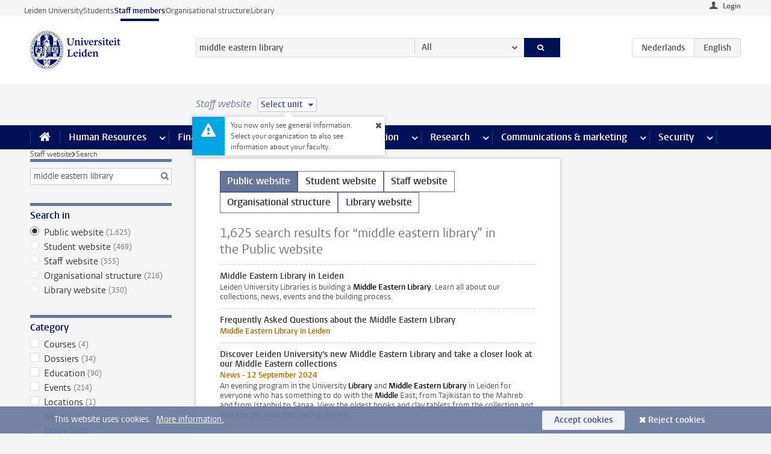

--- FILE ---
content_type: text/html;charset=UTF-8
request_url: https://www.staff.universiteitleiden.nl/search?website=external-site&language=en&q=middle+eastern+library
body_size: 19344
content:



<!DOCTYPE html>
<html lang="en"  data-version="1.217.00" >
<head>









<!-- standard page html head -->

<meta charset="utf-8">
<meta name="viewport" content="width=device-width, initial-scale=1">
<meta http-equiv="X-UA-Compatible" content="IE=edge">


    <title>Search - Leiden University</title>

        <link rel="canonical" href="https://www.staff.universiteitleiden.nl/search"/>


    <meta name="contentsource" content="hippocms" />

        <meta name="robots" content="noindex"/>

<meta name="application-name" content="search"
data-content-type="overview"
data-protected="false"
data-language="en"
data-last-modified-date="2026-01-23"
data-publication-date="2026-01-23"
data-website="staffmember-site"
/>
<!-- Favicon and CSS -->
<link rel='shortcut icon' href="/design-1.0/assets/icons/favicon.ico"/>
<link rel="stylesheet" href="/design-1.0/css/ul2staff/screen.css?v=1.217.00"/>




<script>
  window.dataLayer = window.dataLayer || [];
  dataLayer.push ( {
    event: 'Custom dimensions', customDimensionData: {
      cookiesAccepted: 'false'
    },
    user: {
      internalTraffic: 'false',
    }
  });
</script>



    <!-- Global site tag (gtag.js) - Google Analytics -->
<script async src="https://www.googletagmanager.com/gtag/js?id=G-RZX9QQDBQS"></script>
<script>
  window.dataLayer = window.dataLayer || [];

  function gtag () {
    dataLayer.push(arguments);
  }

  gtag('js', new Date());
  gtag('config', 'G-RZX9QQDBQS');
</script>

    <!-- this line enables the loading of asynchronous components (together with the headContributions at the bottom) -->
    <!-- Header Scripts -->
</head>



<body class="intern staff overview" data-ajax-class='{"logged-in":"/ajaxloggedincheck", "unlocked":"/ajaxlockcheck"}'>

<!-- To enable JS-based styles: -->
<script> document.body.className += ' js'; </script>
<div class="skiplinks">
    <a href="#content" class="skiplink">Skip to main content</a>
</div>




<div class="header-container">
<div class="top-nav-section">
<nav class="top-nav wrapper js_mobile-fit-menu-items" data-show-text="show all" data-hide-text="hide" data-items-text="menu items">
<ul id="sites-menu">
<li>
<a class=" track-event"
href="https://www.universiteitleiden.nl/en"
data-event-category="external-site"
data-event-label="Topmenu staffmember-site"
>Leiden University</a>
</li>
<li>
<a class=" track-event"
href="https://www.student.universiteitleiden.nl/en"
data-event-category="student-site"
data-event-label="Topmenu staffmember-site"
>Students</a>
</li>
<li>
<a class="active track-event"
href="/"
data-event-category="staffmember-site"
data-event-label="Topmenu staffmember-site"
>Staff members</a>
</li>
<li>
<a class=" track-event"
href="https://www.organisatiegids.universiteitleiden.nl/en"
data-event-category="org-site"
data-event-label="Topmenu staffmember-site"
>Organisational structure</a>
</li>
<li>
<a class=" track-event"
href="https://www.library.universiteitleiden.nl/"
data-event-category="library-site"
data-event-label="Topmenu staffmember-site"
>Library</a>
</li>
</ul>
</nav>
</div>    <header id="header-main" class="wrapper">



<div class="user">

        <form action="/search?_hn:type=action&amp;_hn:ref=r61_r2_r2&amp;website=external-site&amp;language=en&amp;q=middle+eastern+library" id="login" method="post">
            <input type="hidden" name="action" value="login">
            <fieldset>
                <button type="submit" class="track-event" data-event-category="login"
                        data-event-action="click">Login</button>
            </fieldset>
        </form>
</div>
        <h1 class="logo">
            <a href="/">
                <img width="151" height="64" src="/design-1.0/assets/images/zegel.png" alt="Universiteit Leiden"/>
            </a>
        </h1>
<!-- Standard page searchbox -->
<form id="search" method="get" action="searchresults-main">
<input type="hidden" name="website" value="staffmember-site"/>
<fieldset>
<legend>Search for subject or person and select category</legend>
<label for="search-field">Searchterm</label>
<input id="search-field" type="search" name="q" data-suggest="https://www.staff.universiteitleiden.nl/async/searchsuggestions"
data-wait="100" data-threshold="3"
value="middle eastern library" placeholder="Search for subject or person"/>
<ul class="options">
<li>
<a href="/search" data-hidden='' data-hint="Search for subject or person">
All </a>
</li>
<li>
<a href="/search" data-hidden='{"content-category":"staffmember"}' data-hint="Search for&nbsp;persons">
Persons
</a>
</li>
<li>
<a href="/search" data-hidden='{"content-category":"announcement"}' data-hint="Search for&nbsp;announcements">
Announcements
</a>
</li>
<li>
<a href="/search" data-hidden='{"content-category":"news"}' data-hint="Search for&nbsp;news">
News
</a>
</li>
<li>
<a href="/search" data-hidden='{"content-category":"event"}' data-hint="Search for&nbsp;events">
Events
</a>
</li>
<li>
<a href="/search" data-hidden='{"content-category":"researchfunding"}' data-hint="Search for&nbsp;research funding">
Research funding
</a>
</li>
<li>
<a href="/search" data-hidden='{"content-category":"location"}' data-hint="Search for&nbsp;locations">
Locations
</a>
</li>
<li>
<a href="/search" data-hidden='{"content-category":"course"}' data-hint="Search for&nbsp;courses">
Courses
</a>
</li>
<li>
<a href="/search" data-hidden='{"content-category":"vacancy"}' data-hint="Search for&nbsp;vacancies">
Vacancies
</a>
</li>
<li>
<a href="/search" data-hidden='{"content-category":"general"}' data-hint="Search for&nbsp;subject">
Subject
</a>
</li>
<li>
<a href="/search" data-hidden='{"keywords":"true"}' data-hint="Search for&nbsp;keywords">
Keywords
</a>
</li>
</ul>
<button class="submit" type="submit">
<span>Search</span>
</button>
</fieldset>
</form><div class="language-btn-group">
<a href="https://www.medewerkers.universiteitleiden.nl/zoeken?website=external-site&amp;language=en&amp;q=middle+eastern+library" class="btn">
<abbr title="Nederlands">nl</abbr>
</a>
<span class="btn active">
<abbr title="English">en</abbr>
</span>
</div>    </header>
</div>

<div>



<div class="mega-menu">





<div class="context-picker">
    <div class="wrapper">
        <div class="context-picker__items">
            <span class="context-picker__site-name">Staff website</span>
            <a href="#filter">
                <span>
                        Select unit
                </span>
            </a>



    <div class="context-notice">
        <form action="/search?_hn:type=action&amp;_hn:ref=r61_r4_r1_r1&amp;website=external-site&amp;language=en&amp;q=middle+eastern+library" method="post">
            You now only see general information. Select your organization to also see information about your faculty.
            <button type="submit"><span>Close</span></button>
        </form>
    </div>
        </div>
    </div>
</div>

    <nav aria-label="mega menu" id="mega-menu" class="main-nav mega-menu js-disclosure-nav allow-hover-expanding" data-hamburger-destination="mega-menu"
         data-nav-label="Menu">
        <ul class="main-nav__list wrapper">
            <li class="main-nav__item" data-menu-style="mega-menu">
                <a class="home js-disclosure-nav__main-link" href="/"><span>Home</span></a>
            </li>



        <li class="main-nav__item" data-menu-style="mega-menu">


            <a href="/human-resources" class="js-disclosure-nav__main-link">Human Resources</a>

            <button
                    class="more-menu-items"
                    type="button"
                    aria-expanded
                    aria-haspopup="menu"
                    aria-controls="human-resources-pages"
            >
                <span class="visually-hidden">more Human Resources pages</span>
            </button>



            <ul class="mega-menu__list mega-menu__list--left mega-menu__list--three-column" id="human-resources-pages">
                    <li class="mega-menu__item">


            <a href="/human-resources/conditions-of-employment-salary-and-allowance" >Terms of employment</a>

                        <ul>
                                <li class="mega-menu__item mega-menu__item--lvl2">


            <a href="/human-resources/conditions-of-employment-salary-and-allowance/salary" >Salary</a>

                                </li>
                                <li class="mega-menu__item mega-menu__item--lvl2">


            <a href="/human-resources/conditions-of-employment-salary-and-allowance/working-hours/working-hours" >Working hours</a>

                                </li>
                                <li class="mega-menu__item mega-menu__item--lvl2">


            <a href="/human-resources/conditions-of-employment-salary-and-allowance/business-travel" >Business travel</a>

                                </li>
                                <li class="mega-menu__item mega-menu__item--lvl2">


            <a href="/human-resources/conditions-of-employment-salary-and-allowance/allowances-and-expense-claims" >Allowances</a>

                                </li>
                                <li class="mega-menu__item mega-menu__item--lvl2">


            <a href="/human-resources/conditions-of-employment-salary-and-allowance/collective-labour-agreement-and-regulations/collective-labour-agreement-cao" >CAO and regulations</a>

                                </li>
                                <li class="mega-menu__item mega-menu__item--lvl2">


            <a href="/human-resources/conditions-of-employment-salary-and-allowance/terms-of-employment-individual-choices-model/terms-of-employment-individual-choices-model" >Individual Choices Model</a>

                                </li>
                                <li class="mega-menu__item mega-menu__item--lvl2">


            <a href="/human-resources/conditions-of-employment-salary-and-allowance/leave/annual-leave" >Leave</a>

                                </li>
                        </ul>
                    </li>
                    <li class="mega-menu__item">


            <a href="/human-resources/new-staff" >New staff</a>

                        <ul>
                                <li class="mega-menu__item mega-menu__item--lvl2">


            <a href="/human-resources/new-staff/terms-of-employment-in-short/overview-terms-of-employment" >Terms of employment in short</a>

                                </li>
                                <li class="mega-menu__item mega-menu__item--lvl2">


            <a href="/human-resources/new-staff/registration-and-contract" >Registration and contract</a>

                                </li>
                                <li class="mega-menu__item mega-menu__item--lvl2">


            <a href="/human-resources/new-staff/practical-issues/introduction-day-new-staffmembers" >Practical issues</a>

                                </li>
                                <li class="mega-menu__item mega-menu__item--lvl2">


            <a href="/human-resources/international-staff/service-centre-international-staff/service-centre-international-staff" >International staff</a>

                                </li>
                        </ul>
                    </li>
                    <li class="mega-menu__item">


            <a href="/human-resources/health" >Health</a>

                        <ul>
                                <li class="mega-menu__item mega-menu__item--lvl2">


            <a href="/human-resources/health/university-doctor" >University doctor</a>

                                </li>
                                <li class="mega-menu__item mega-menu__item--lvl2">


            <a href="/human-resources/health/illness" >Illness</a>

                                </li>
                                <li class="mega-menu__item mega-menu__item--lvl2">


            <a href="/human-resources/health/pregnancy" >Pregnancy</a>

                                </li>
                                <li class="mega-menu__item mega-menu__item--lvl2">


            <a href="/human-resources/health/working-with-a-functional-limitation" >Working with a functional limitation</a>

                                </li>
                                <li class="mega-menu__item mega-menu__item--lvl2">


            <a href="/human-resources/health/mental-fitness" >Mental fitness</a>

                                </li>
                                <li class="mega-menu__item mega-menu__item--lvl2">


            <a href="/human-resources/health/work-pressure" >Work pressure</a>

                                </li>
                                <li class="mega-menu__item mega-menu__item--lvl2">


            <a href="/human-resources/health/leiden-healthy-university" >Leiden Healthy University</a>

                                </li>
                        </ul>
                    </li>
                    <li class="mega-menu__item">


            <a href="/human-resources/help-support-and-complains" >Help, support and complains</a>

                        <ul>
                                <li class="mega-menu__item mega-menu__item--lvl2">


            <a href="/human-resources/help-support-and-complains/contact/pssc-service-point" >Contact</a>

                                </li>
                                <li class="mega-menu__item mega-menu__item--lvl2">


            <a href="/human-resources/help-support-and-complains/self-service/self-service" >Self Service</a>

                                </li>
                                <li class="mega-menu__item mega-menu__item--lvl2">


            <a href="/human-resources/help-support-and-complains/bas-insite" >BAS InSite</a>

                                </li>
                                <li class="mega-menu__item mega-menu__item--lvl2">


            <a href="/human-resources/social-safety" >Confidential counsellors and complaints committees</a>

                                </li>
                                <li class="mega-menu__item mega-menu__item--lvl2">


            <a href="/human-resources/help-support-and-complains/contact/pssc-service-point" >Service Point Personnel</a>

                                </li>
                        </ul>
                    </li>
                    <li class="mega-menu__item">


            <a href="/human-resources/international-staff" >International staff</a>

                        <ul>
                                <li class="mega-menu__item mega-menu__item--lvl2">


            <a href="/human-resources/international-staff/service-centre-international-staff/service-centre-international-staff" >Service Centre International Staff</a>

                                </li>
                                <li class="mega-menu__item mega-menu__item--lvl2">


            <a href="/human-resources/international-staff/immigration-and-formalities/immigration-and-formalities" >Immigration and formalities</a>

                                </li>
                                <li class="mega-menu__item mega-menu__item--lvl2">


            <a href="/human-resources/international-staff/housing/university-accommodation" >Housing</a>

                                </li>
                                <li class="mega-menu__item mega-menu__item--lvl2">


            <a href="/human-resources/international-staff/social-life-and-settling-in/social-life-and-settling-in" >Social life and settling in</a>

                                </li>
                                <li class="mega-menu__item mega-menu__item--lvl2">


            <a href="/human-resources/international-staff/taxes-and-social-security/taxes-and-social-security" >Taxes and social security</a>

                                </li>
                                <li class="mega-menu__item mega-menu__item--lvl2">


            <a href="/human-resources/international-staff/insurances/health-insurance" >Insurances</a>

                                </li>
                                <li class="mega-menu__item mega-menu__item--lvl2">


            <a href="/human-resources/international-staff/getting-around/getting-around" >Getting around</a>

                                </li>
                                <li class="mega-menu__item mega-menu__item--lvl2">


            <a href="/human-resources/international-staff/frequently-asked-questions/frequently-asked-questions" >Frequently asked questions</a>

                                </li>
                        </ul>
                    </li>
                    <li class="mega-menu__item">


            <a href="/human-resources/learning-and-development" >Learning and development</a>

                        <ul>
                                <li class="mega-menu__item mega-menu__item--lvl2">


            <a href="/human-resources/learning-and-development/training" >Training</a>

                                </li>
                                <li class="mega-menu__item mega-menu__item--lvl2">


            <a href="/human-resources/learning-and-development/coaching" >Coaching</a>

                                </li>
                                <li class="mega-menu__item mega-menu__item--lvl2">


            <a href="/human-resources/learning-and-development/career-guidance-and-mobility" >Career guidance and mobility</a>

                                </li>
                                <li class="mega-menu__item mega-menu__item--lvl2">


            <a href="/human-resources/learning-and-development/teacher-professionalisation" >Teacher development</a>

                                </li>
                                <li class="mega-menu__item mega-menu__item--lvl2">


            <a href="/human-resources/learning-and-development/phd-candidates-and-postdocs/phd-candidates" >PhD candidates and postdocs</a>

                                </li>
                        </ul>
                    </li>
                    <li class="mega-menu__item">


            <a href="/human-resources/hr-policy-and-code-of-conduct" >HR policy</a>

                        <ul>
                                <li class="mega-menu__item mega-menu__item--lvl2">


            <a href="/human-resources/hr-policy-and-code-of-conduct/code-of-conduct/code-of-conduct-integrity" >Code of conduct</a>

                                </li>
                                <li class="mega-menu__item mega-menu__item--lvl2">


            <a href="/human-resources/hr-policy-and-code-of-conduct/hr-policy/university-hr-policy" >HR policy</a>

                                </li>
                                <li class="mega-menu__item mega-menu__item--lvl2">


            <a href="/human-resources/hr-policy-and-code-of-conduct/hiring-and-recruiting" >Recruitment and selection</a>

                                </li>
                                <li class="mega-menu__item mega-menu__item--lvl2">


            <a href="/human-resources/hr-policy-and-code-of-conduct/diversity-and-inclusiveness/working-in-a-diverse-environment" >Diversity and inclusiveness</a>

                                </li>
                                <li class="mega-menu__item mega-menu__item--lvl2">


            <a href="/human-resources/grow" >GROW</a>

                                </li>
                                <li class="mega-menu__item mega-menu__item--lvl2">


            <a href="/human-resources/pd-interviews/continuing-education-rules-and-regulations" >Continuing education rules and regulations</a>

                                </li>
                                <li class="mega-menu__item mega-menu__item--lvl2">


            <a href="https://www.universiteitleiden.nl/en/dossiers/leadership" >Leadership</a>

                                </li>
                        </ul>
                    </li>
                    <li class="mega-menu__item">


            <a href="/human-resources/social-safety" >Social safety</a>

                        <ul>
                                <li class="mega-menu__item mega-menu__item--lvl2">


            <a href="/human-resources/social-safety/confidential-counsellors-overview/confidential-counsellors" >Confidential counsellors</a>

                                </li>
                                <li class="mega-menu__item mega-menu__item--lvl2">


            <a href="/human-resources/social-safety/staff-ombuds-officer" >Staff ombuds officer</a>

                                </li>
                                <li class="mega-menu__item mega-menu__item--lvl2">


            <a href="/human-resources/social-safety/complaints-committees-overview" >Complaints committees</a>

                                </li>
                        </ul>
                    </li>
                    <li class="mega-menu__item">


            <a href="/human-resources/social-security-and-insurances" >Social security and insurances</a>

                        <ul>
                                <li class="mega-menu__item mega-menu__item--lvl2">


            <a href="/human-resources/social-security-and-insurances/collective-insurances/health-insurance" >Collective insurances</a>

                                </li>
                                <li class="mega-menu__item mega-menu__item--lvl2">


            <a href="/human-resources/social-security-and-insurances/unfit-for-work/allowances-when-unfit-for-work" >Unfit for work</a>

                                </li>
                                <li class="mega-menu__item mega-menu__item--lvl2">


            <a href="/human-resources/social-security-and-insurances/pension/pension-building-abp" >Pension</a>

                                </li>
                                <li class="mega-menu__item mega-menu__item--lvl2">


            <a href="/human-resources/social-security-and-insurances/unemployment/unemployment-benefits" >Unemployment</a>

                                </li>
                                <li class="mega-menu__item mega-menu__item--lvl2">


            <a href="/human-resources/social-security-and-insurances/new-job/new-job-or-end-of-contract" >New job</a>

                                </li>
                        </ul>
                    </li>
            </ul>
        </li>
        <li class="main-nav__item" data-menu-style="mega-menu">


            <a href="/finance-and-procurement" class="js-disclosure-nav__main-link">Finance</a>

            <button
                    class="more-menu-items"
                    type="button"
                    aria-expanded
                    aria-haspopup="menu"
                    aria-controls="finance-pages"
            >
                <span class="visually-hidden">more Finance pages</span>
            </button>



            <ul class="mega-menu__list mega-menu__list--left mega-menu__list--three-column" id="finance-pages">
                    <li class="mega-menu__item">


            <a href="/finance-and-procurement/compensations-and-declarations" >Compensations and declarations</a>

                        <ul>
                                <li class="mega-menu__item mega-menu__item--lvl2">


            <a href="/human-resources/conditions-of-employment-salary-and-allowance/allowances-and-expense-claims/commuting-allowance" >Commuting</a>

                                </li>
                                <li class="mega-menu__item mega-menu__item--lvl2">


            <a href="/human-resources/conditions-of-employment-salary-and-allowance/allowances-and-expense-claims/business-travel" >Business travel</a>

                                </li>
                                <li class="mega-menu__item mega-menu__item--lvl2">


            <a href="/human-resources/conditions-of-employment-salary-and-allowance/allowances-and-expense-claims/relocation-expenses" >Relocating</a>

                                </li>
                                <li class="mega-menu__item mega-menu__item--lvl2">


            <a href="/human-resources/conditions-of-employment-salary-and-allowance/allowances-and-expense-claims" >Expense claims</a>

                                </li>
                                <li class="mega-menu__item mega-menu__item--lvl2">


            <a href="/human-resources/conditions-of-employment-salary-and-allowance/allowances-and-expense-claims/other-allowances" >Other allowances</a>

                                </li>
                        </ul>
                    </li>
                    <li class="mega-menu__item">


            <a href="/finance-and-procurement/financial-services" >Financial services</a>

                        <ul>
                                <li class="mega-menu__item mega-menu__item--lvl2">


            <a href="/protected/finance-and-procurement/financial-services/invoice-payments" >Invoice payments</a>

                                </li>
                                <li class="mega-menu__item mega-menu__item--lvl2">


            <a href="/protected/finance-and-procurement/financial-services/sales-invoices-and-credit-notes" >Sales invoices, credit notes and receiving payments</a>

                                </li>
                                <li class="mega-menu__item mega-menu__item--lvl2">


            <a href="/protected/finance-and-procurement/financial-services/payments-without-an-invoice-by-bank-transfer-vvv-gift-card-or-cash-taxable-remuneration-ib47" >Payments without an invoice</a>

                                </li>
                                <li class="mega-menu__item mega-menu__item--lvl2">


            <a href="/finance-and-procurement/financial-services/payments-to-research-participants" >Payments to research participants</a>

                                </li>
                                <li class="mega-menu__item mega-menu__item--lvl2">


            <a href="https://www.staff.universiteitleiden.nl/protected/finance-and-procurement/financial-services/conferences-and-seminars/conferences-and-seminars" >Conferences and seminars</a>

                                </li>
                        </ul>
                    </li>
                    <li class="mega-menu__item">


            <a href="/finance-and-procurement/procurement-purchasing-and-ordering" >Procurement, purchasing and ordering</a>

                        <ul>
                                <li class="mega-menu__item mega-menu__item--lvl2">


            <a href="/protected/finance-and-procurement/procurement-purchasing-and-ordering/framework-contracts/blanket-order" >Framework contracts</a>

                                </li>
                                <li class="mega-menu__item mega-menu__item--lvl2">


            <a href="https://www.staff.universiteitleiden.nl/protected/finance-and-procurement/procurement-purchasing-and-ordering/procurement-procedures/procurement-procedures" >Procurement procedures</a>

                                </li>
                                <li class="mega-menu__item mega-menu__item--lvl2">


            <a href="/finance-and-procurement/procurement-purchasing-and-ordering/service-portal" >Service portal</a>

                                </li>
                                <li class="mega-menu__item mega-menu__item--lvl2">


            <a href="https://www.staff.universiteitleiden.nl/protected/finance-and-procurement/procurement-purchasing-and-ordering/research-equipment/research-equipment" >Research equipment</a>

                                </li>
                                <li class="mega-menu__item mega-menu__item--lvl2">


            <a href="https://www.staff.universiteitleiden.nl/protected/finance-and-procurement/procurement-purchasing-and-ordering/real-estate/real-estate" >Real estate</a>

                                </li>
                        </ul>
                    </li>
                    <li class="mega-menu__item">


            <a href="/finance-and-procurement/financial-policy" >Financial policy</a>

                        <ul>
                                <li class="mega-menu__item mega-menu__item--lvl2">


            <a href="/finance-and-procurement/financial-policy/university-finances/central-government-grant-and-funding" >University finances</a>

                                </li>
                                <li class="mega-menu__item mega-menu__item--lvl2">


            <a href="/finance-and-procurement/financial-policy/financial-planning-and-control-cycles/annual-plan" >Financial planning and control cycles</a>

                                </li>
                                <li class="mega-menu__item mega-menu__item--lvl2">


            <a href="/protected/finance-and-procurement/financial-policy/regulations-and-guidelines/finance-guide" >Regulations and guidelines</a>

                                </li>
                                <li class="mega-menu__item mega-menu__item--lvl2">


            <a href="/finance-and-procurement/financial-policy/audits/audit" >Audit</a>

                                </li>
                        </ul>
                    </li>
                    <li class="mega-menu__item">


            <a href="/finance-and-procurement/projects-relating-to-second-and-third-income-streams" >Projects relating to second and third income streams</a>

                        <ul>
                                <li class="mega-menu__item mega-menu__item--lvl2">


            <a href="https://www.staff.universiteitleiden.nl/protected/finance-and-procurement/projects-relating-to-second-and-third-income-streams/working-for-third-parties/working-for-third-parties" >Working for third parties</a>

                                </li>
                                <li class="mega-menu__item mega-menu__item--lvl2">


            <a href="/protected/finance-and-procurement/projects-relating-to-second-and-third-income-streams/financial-project-management/project-management" >Financial project management</a>

                                </li>
                        </ul>
                    </li>
                    <li class="mega-menu__item">


            <a href="/finance-and-procurement/help-and-support" >Help and Support</a>

                        <ul>
                                <li class="mega-menu__item mega-menu__item--lvl2">


            <a href="/finance-and-procurement/help-and-support/department-financial-economic-affairs/department-financial-economic-affairs" >Department Financial Economic Affairs</a>

                                </li>
                                <li class="mega-menu__item mega-menu__item--lvl2">


            <a href="https://www.staff.universiteitleiden.nl/protected/finance-and-procurement/help-and-support/fssc-service-point/fssc-service-point" >Service Point Finance</a>

                                </li>
                                <li class="mega-menu__item mega-menu__item--lvl2">


            <a href="/protected/finance-and-procurement/help-and-support/controllers/controllers-faculties-and-expertise-centra" >Controllers</a>

                                </li>
                                <li class="mega-menu__item mega-menu__item--lvl2">


            <a href="/finance-and-procurement/help-and-support/university-procurement/university-procurement" >University Procurement</a>

                                </li>
                                <li class="mega-menu__item mega-menu__item--lvl2">


            <a href="/finance-and-procurement/help-and-support/audit-department" >Audit department</a>

                                </li>
                        </ul>
                    </li>
            </ul>
        </li>
        <li class="main-nav__item" data-menu-style="mega-menu">


            <a href="/ict" class="js-disclosure-nav__main-link">ICT</a>

            <button
                    class="more-menu-items"
                    type="button"
                    aria-expanded
                    aria-haspopup="menu"
                    aria-controls="ict-pages"
            >
                <span class="visually-hidden">more ICT pages</span>
            </button>



            <ul class="mega-menu__list mega-menu__list--left mega-menu__list--three-column" id="ict-pages">
                    <li class="mega-menu__item">


            <a href="/ict/e-mail" >E-mail</a>

                        <ul>
                                <li class="mega-menu__item mega-menu__item--lvl2">


            <a href="/ict/e-mail/synchronising-mail-and-calendar" >Synchronising mail and calendar</a>

                                </li>
                        </ul>
                    </li>
                    <li class="mega-menu__item">


            <a href="/ict/ict-workplace" >ICT workplace</a>

                        <ul>
                                <li class="mega-menu__item mega-menu__item--lvl2">


            <a href="/ict/ict-workplace/hardware/desktops-and-laptops" >Hardware</a>

                                </li>
                                <li class="mega-menu__item mega-menu__item--lvl2">


            <a href="/ict/ict-workplace/printing-and-copying/printing-and-copying" >Printing and copying</a>

                                </li>
                                <li class="mega-menu__item mega-menu__item--lvl2">


            <a href="/ict/ict-workplace/software-and-collaboration-tools" >Software and online tools</a>

                                </li>
                                <li class="mega-menu__item mega-menu__item--lvl2">


            <a href="/ict/ict-workplace/telephones" >Telephones</a>

                                </li>
                                <li class="mega-menu__item mega-menu__item--lvl2">


            <a href="/ict/ict-workplace/wifi/wifi-and-eduroam" >Wifi</a>

                                </li>
                        </ul>
                    </li>
                    <li class="mega-menu__item">


            <a href="/ict/ulcn-account" >ULCN-account</a>

                        <ul>
                                <li class="mega-menu__item mega-menu__item--lvl2">


            <a href="/ict/ulcn-account/forgotten-your-password" >Forgotten your password</a>

                                </li>
                                <li class="mega-menu__item mega-menu__item--lvl2">


            <a href="/ict/ulcn-account/requesting-account/username" >Username</a>

                                </li>
                                <li class="mega-menu__item mega-menu__item--lvl2">


            <a href="/ict/ulcn-account/requesting-account/activation-and-management" >Activating and managing your account</a>

                                </li>
                                <li class="mega-menu__item mega-menu__item--lvl2">


            <a href="/ict/ulcn-account/additional-authentication" >Additional authentication</a>

                                </li>
                                <li class="mega-menu__item mega-menu__item--lvl2">


            <a href="/ict/ulcn-account/guest-or-external-account" >Applying for a guest/external account</a>

                                </li>
                        </ul>
                    </li>
                    <li class="mega-menu__item">


            <a href="/ict/working-from-home" >Working from home</a>

                        <ul>
                                <li class="mega-menu__item mega-menu__item--lvl2">


            <a href="/ict/working-from-home/office-365-and-onedrive" >Microsoft 365 and OneDrive</a>

                                </li>
                                <li class="mega-menu__item mega-menu__item--lvl2">


            <a href="/ict/working-from-home/microsoft-teams" >Microsoft Teams</a>

                                </li>
                                <li class="mega-menu__item mega-menu__item--lvl2">


            <a href="/ict/working-from-home/remote-workplace" >Remote workspace</a>

                                </li>
                                <li class="mega-menu__item mega-menu__item--lvl2">


            <a href="/ict/working-from-home/secure-online-workspace-from-home" >Secure online workspace from home</a>

                                </li>
                        </ul>
                    </li>
                    <li class="mega-menu__item">


            <a href="/ict/help-and-support" >Help and support</a>

                        <ul>
                                <li class="mega-menu__item mega-menu__item--lvl2">


            <a href="/ict/help-and-support/application-forms/application-forms" >Application forms</a>

                                </li>
                                <li class="mega-menu__item mega-menu__item--lvl2">


            <a href="/ict/help-and-support/manuals" >Manuals</a>

                                </li>
                                <li class="mega-menu__item mega-menu__item--lvl2">


            <a href="/ict/help-and-support/helpdesks-and-contact/helpdesk-issc" >Helpdesks and contact</a>

                                </li>
                                <li class="mega-menu__item mega-menu__item--lvl2">


            <a href="/ict/help-and-support/maintenance-and-incidents/maintainance" >Maintenance and incidents</a>

                                </li>
                        </ul>
                    </li>
                    <li class="mega-menu__item">


            <a href="/ict/it-and-research" >IT and research</a>

                        <ul>
                                <li class="mega-menu__item mega-menu__item--lvl2">


            <a href="/ict/it-and-research/research-data/data-management" >Research data</a>

                                </li>
                        </ul>
                    </li>
                    <li class="mega-menu__item">


            <a href="/education/it-and-education" >IT and education > go to Education</a>

                        <ul>
                        </ul>
                    </li>
            </ul>
        </li>
        <li class="main-nav__item" data-menu-style="mega-menu">


            <a href="/buildings-and-facilities" class="js-disclosure-nav__main-link">Facilities</a>

            <button
                    class="more-menu-items"
                    type="button"
                    aria-expanded
                    aria-haspopup="menu"
                    aria-controls="facilities-pages"
            >
                <span class="visually-hidden">more Facilities pages</span>
            </button>



            <ul class="mega-menu__list mega-menu__list--left mega-menu__list--three-column" id="facilities-pages">
                    <li class="mega-menu__item">


            <a href="/buildings-and-facilities/workplace/workplace-in-the-office" >Workplace</a>

                        <ul>
                                <li class="mega-menu__item mega-menu__item--lvl2">


            <a href="/buildings-and-facilities/workplace/workplace-in-the-office" >Workplace in the office</a>

                                </li>
                                <li class="mega-menu__item mega-menu__item--lvl2">


            <a href="/buildings-and-facilities/workplace/reserving-workstations" >Reserving workstations</a>

                                </li>
                                <li class="mega-menu__item mega-menu__item--lvl2">


            <a href="/buildings-and-facilities/workplace/requesting-facilities-for-working-from-home" >Requesting facilities for working from home</a>

                                </li>
                                <li class="mega-menu__item mega-menu__item--lvl2">


            <a href="/buildings-and-facilities/workplace/laboratories/working-in-a-lab" >Laboratories</a>

                                </li>
                                <li class="mega-menu__item mega-menu__item--lvl2">


            <a href="/buildings-and-facilities/workplace/environmental-awareness-at-work" >Environmental awareness at work</a>

                                </li>
                        </ul>
                    </li>
                    <li class="mega-menu__item">


            <a href="/buildings-and-facilities/facilities" >Facilities</a>

                        <ul>
                                <li class="mega-menu__item mega-menu__item--lvl2">


            <a href="/buildings-and-facilities/facilities/lu-card" >LU-Card</a>

                                </li>
                                <li class="mega-menu__item mega-menu__item--lvl2">


            <a href="/buildings-and-facilities/facilities/parking/parking" >Parking</a>

                                </li>
                                <li class="mega-menu__item mega-menu__item--lvl2">


            <a href="/buildings-and-facilities/facilities/bicycles/bicycles" >Bicycles</a>

                                </li>
                                <li class="mega-menu__item mega-menu__item--lvl2">


            <a href="/buildings-and-facilities/facilities/printing-and-copying" >Printing and copying</a>

                                </li>
                                <li class="mega-menu__item mega-menu__item--lvl2">


            <a href="/buildings-and-facilities/facilities/post-and-transport/post" >Post and Transport</a>

                                </li>
                                <li class="mega-menu__item mega-menu__item--lvl2">


            <a href="/buildings-and-facilities/facilities/breastfeeding-and-quiet-rooms/lactation-rooms" >Breastfeeding and quiet rooms</a>

                                </li>
                        </ul>
                    </li>
                    <li class="mega-menu__item">


            <a href="/buildings-and-facilities/buildings" >Buildings</a>

                        <ul>
                                <li class="mega-menu__item mega-menu__item--lvl2">


            <a href="/buildings-and-facilities/buildings/reserving-rooms/reserving-rooms" >Reserving rooms</a>

                                </li>
                                <li class="mega-menu__item mega-menu__item--lvl2">


            <a href="/buildings-and-facilities/buildings/service-desk-and-receptions" >Service desks and receptions</a>

                                </li>
                                <li class="mega-menu__item mega-menu__item--lvl2">


            <a href="/buildings-and-facilities/buildings/management-and-maintenance/management-and-maintenance" >Management and maintenance</a>

                                </li>
                                <li class="mega-menu__item mega-menu__item--lvl2">


            <a href="/buildings-and-facilities/buildings/floor-plans-and-house-rules/floor-plans" >Floor plans and house rules</a>

                                </li>
                                <li class="mega-menu__item mega-menu__item--lvl2">


            <a href="/buildings-and-facilities/buildings/projects/projects" >Construction projects</a>

                                </li>
                        </ul>
                    </li>
                    <li class="mega-menu__item">


            <a href="/buildings-and-facilities/catering-and-events" >Catering and events</a>

                        <ul>
                                <li class="mega-menu__item mega-menu__item--lvl2">


            <a href="/buildings-and-facilities/catering-and-events/catering" >Ordering catering</a>

                                </li>
                                <li class="mega-menu__item mega-menu__item--lvl2">


            <a href="/buildings-and-facilities/catering-and-events/faculty-club/faculty-club" >Faculty Club</a>

                                </li>
                                <li class="mega-menu__item mega-menu__item--lvl2">


            <a href="/buildings-and-facilities/catering-and-events/restaurants-and-bars" >Restaurants and bars</a>

                                </li>
                                <li class="mega-menu__item mega-menu__item--lvl2">


            <a href="/buildings-and-facilities/catering-and-events/vending-machines/vending-machines" >Vending machines</a>

                                </li>
                                <li class="mega-menu__item mega-menu__item--lvl2">


            <a href="/buildings-and-facilities/catering-and-events/organising-an-event" >Organising an event</a>

                                </li>
                        </ul>
                    </li>
                    <li class="mega-menu__item">


            <a href="/buildings-and-facilities/help-and-support" >Help and support</a>

                        <ul>
                                <li class="mega-menu__item mega-menu__item--lvl2">


            <a href="/buildings-and-facilities/help-and-support/helpdesks" >Help Desk</a>

                                </li>
                                <li class="mega-menu__item mega-menu__item--lvl2">


            <a href="/buildings-and-facilities/help-and-support/reporting-unsafe-situations" >Reporting unsafe situations</a>

                                </li>
                                <li class="mega-menu__item mega-menu__item--lvl2">


            <a href="/buildings-and-facilities/facilities/lu-card/questions-about-your-lu-card" >LU-Card</a>

                                </li>
                                <li class="mega-menu__item mega-menu__item--lvl2">


            <a href="/buildings-and-facilities/help-and-support/ero-coordinators/ero-coordinators" >ERO coordinators</a>

                                </li>
                                <li class="mega-menu__item mega-menu__item--lvl2">


            <a href="/buildings-and-facilities/help-and-support/health-and-safety-coordinators/health-and-safety-coordinators" >Health and safety coordinators</a>

                                </li>
                                <li class="mega-menu__item mega-menu__item--lvl2">


            <a href="/buildings-and-facilities/buildings/service-desk-and-receptions" >Servicedesk and receptions</a>

                                </li>
                        </ul>
                    </li>
            </ul>
        </li>
        <li class="main-nav__item" data-menu-style="mega-menu">


            <a href="/education" class="js-disclosure-nav__main-link">Education</a>

            <button
                    class="more-menu-items"
                    type="button"
                    aria-expanded
                    aria-haspopup="menu"
                    aria-controls="education-pages"
            >
                <span class="visually-hidden">more Education pages</span>
            </button>



            <ul class="mega-menu__list mega-menu__list--right mega-menu__list--three-column" id="education-pages">
                    <li class="mega-menu__item">


            <a href="/education/it-and-education" >IT and education</a>

                        <ul>
                                <li class="mega-menu__item mega-menu__item--lvl2">


            <a href="/education/it-and-education/blended-learning/blended-learning" >Blended learning</a>

                                </li>
                                <li class="mega-menu__item mega-menu__item--lvl2">


            <a href="/education/it-and-education/ai-in-education" >AI in education</a>

                                </li>
                                <li class="mega-menu__item mega-menu__item--lvl2">


            <a href="/education/it-and-education/digital-tools" >Digital tools</a>

                                </li>
                                <li class="mega-menu__item mega-menu__item--lvl2">


            <a href="/education/it-and-education/tools-for-interactive-learning/tools-for-interactive-learning" >Tools for interactive learning</a>

                                </li>
                                <li class="mega-menu__item mega-menu__item--lvl2">


            <a href="/education/it-and-education/lecture-halls-and-computer-rooms/av-equipment-in-the-lecture-hall" >Lecture halls and computer rooms</a>

                                </li>
                                <li class="mega-menu__item mega-menu__item--lvl2">


            <a href="/education/it-and-education/it-systems/e-prospectus" >IT systems</a>

                                </li>
                        </ul>
                    </li>
                    <li class="mega-menu__item">


            <a href="/education/quality-of-education" >Quality of education</a>

                        <ul>
                                <li class="mega-menu__item mega-menu__item--lvl2">


            <a href="/education/quality-of-education/evaluation-of-education/evaluation-of-education" >Evaluation of education</a>

                                </li>
                                <li class="mega-menu__item mega-menu__item--lvl2">


            <a href="/education/quality-of-education/the-programme-committee/the-programme-committee" >The Programme Committee</a>

                                </li>
                                <li class="mega-menu__item mega-menu__item--lvl2">


            <a href="/education/quality-of-education/board-of-examiners/board-of-examiners" >Board of Examiners</a>

                                </li>
                                <li class="mega-menu__item mega-menu__item--lvl2">


            <a href="/education/quality-of-education/institutional-accreditation" >Site visits and accreditation</a>

                                </li>
                        </ul>
                    </li>
                    <li class="mega-menu__item">


            <a href="/education/profiling" >Policies and vision</a>

                        <ul>
                                <li class="mega-menu__item mega-menu__item--lvl2">


            <a href="/education/profiling/vision-on-education/vision-on-education" >Vision on education</a>

                                </li>
                                <li class="mega-menu__item mega-menu__item--lvl2">


            <a href="/education/profiling/integrity-and-fraud/plagiarism" >Integrity and fraud</a>

                                </li>
                                <li class="mega-menu__item mega-menu__item--lvl2">


            <a href="/education/profiling/student-success/student-success" >Student success</a>

                                </li>
                                <li class="mega-menu__item mega-menu__item--lvl2">


            <a href="/education/profiling/degree-programmes/leids-register-educations" >Degree programmes</a>

                                </li>
                        </ul>
                    </li>
                    <li class="mega-menu__item">


            <a href="/education/help-and-support" >Help and support</a>

                        <ul>
                                <li class="mega-menu__item mega-menu__item--lvl2">


            <a href="/education/help-and-support/educational-support-units/educational-support-units" >Educational support units</a>

                                </li>
                                <li class="mega-menu__item mega-menu__item--lvl2">


            <a href="/education/help-and-support/ict-and-education/ict-and-education-coordinators" >ICT and education</a>

                                </li>
                                <li class="mega-menu__item mega-menu__item--lvl2">


            <a href="/education/help-and-support/library-and-education" >Library and education</a>

                                </li>
                                <li class="mega-menu__item mega-menu__item--lvl2">


            <a href="/education/help-and-support/internationalisation-in-education/contact-information" >Internationalisation in education</a>

                                </li>
                                <li class="mega-menu__item mega-menu__item--lvl2">


            <a href="/education/help-and-support/accessible-education" >Accessible Education</a>

                                </li>
                        </ul>
                    </li>
                    <li class="mega-menu__item">


            <a href="/education/tests-and-theses" >Preparing a course</a>

                        <ul>
                                <li class="mega-menu__item mega-menu__item--lvl2">


            <a href="/education/tests-and-theses/tests-and-theses/tests-and-theses" >Tests and theses</a>

                                </li>
                                <li class="mega-menu__item mega-menu__item--lvl2">


            <a href="/education/tests-and-theses/procedures/procedures" >Procedures</a>

                                </li>
                                <li class="mega-menu__item mega-menu__item--lvl2">


            <a href="/communications--marketing/guidelines-and-support/making-a-presentation/tips-for-a-good-presentation" >Giving a presentation</a>

                                </li>
                                <li class="mega-menu__item mega-menu__item--lvl2">


            <a href="/vr/remote-teaching" >Remote teaching</a>

                                </li>
                                <li class="mega-menu__item mega-menu__item--lvl2">


            <a href="/education/tests-and-theses/reserving-rooms" >Reserving rooms</a>

                                </li>
                                <li class="mega-menu__item mega-menu__item--lvl2">


            <a href="/education/tests-and-theses/reserving-equipment/loan-audio-visual-equipment" >Reserving equipment</a>

                                </li>
                        </ul>
                    </li>
                    <li class="mega-menu__item">


            <a href="/education/student-well-being" >Student Well-being</a>

                        <ul>
                                <li class="mega-menu__item mega-menu__item--lvl2">


            <a href="/education/student-well-being/referral-options" >Referral options</a>

                                </li>
                                <li class="mega-menu__item mega-menu__item--lvl2">


            <a href="/education/student-well-being/unacceptable-behaviour" >Unacceptable behaviour</a>

                                </li>
                                <li class="mega-menu__item mega-menu__item--lvl2">


            <a href="/education/student-well-being/training-and-workshops-for-staff" >Training and workshops for staff</a>

                                </li>
                                <li class="mega-menu__item mega-menu__item--lvl2">


            <a href="/education/student-well-being/training-and-workshops-for-students" >Training and workshops for students</a>

                                </li>
                                <li class="mega-menu__item mega-menu__item--lvl2">


            <a href="/education/student-well-being/online-self-help-for-students" >Online self-help for students</a>

                                </li>
                                <li class="mega-menu__item mega-menu__item--lvl2">


            <a href="/education/student-well-being/bringing-students-together" >Bringing students together</a>

                                </li>
                                <li class="mega-menu__item mega-menu__item--lvl2">


            <a href="/education/student-well-being/background-information-on-student-well-being" >Background information on student well-being</a>

                                </li>
                        </ul>
                    </li>
                    <li class="mega-menu__item">


            <a href="/education/innovation" >Innovation in education</a>

                        <ul>
                                <li class="mega-menu__item mega-menu__item--lvl2">


            <a href="/education/innovation/funding-grants-and-prizes/comenius-programme" >Comenius programme</a>

                                </li>
                                <li class="mega-menu__item mega-menu__item--lvl2">


            <a href="/human-resources/learning-and-development/teacher-development/teachers-academy" >Teacher's Academy</a>

                                </li>
                        </ul>
                    </li>
                    <li class="mega-menu__item">


            <a href="/education/internationalisation" >Internationalisation</a>

                        <ul>
                                <li class="mega-menu__item mega-menu__item--lvl2">


            <a href="/education/internationalisation/international-cooperation/creating-a-partnership-agreement" >International cooperations</a>

                                </li>
                                <li class="mega-menu__item mega-menu__item--lvl2">


            <a href="/education/internationalisation/stay-abroad/safety" >Safety abroad</a>

                                </li>
                                <li class="mega-menu__item mega-menu__item--lvl2">


            <a href="/education/internationalisation/stay-abroad/preparing-for-a-trip" >Preparing for a trip</a>

                                </li>
                                <li class="mega-menu__item mega-menu__item--lvl2">


            <a href="/education/internationalisation/contact" >Contact</a>

                                </li>
                        </ul>
                    </li>
                    <li class="mega-menu__item">


            <span >Organisation of the educational programme</span>

                        <ul>
                                <li class="mega-menu__item mega-menu__item--lvl2">


            <a href="/education/academic-calendar" >Academic calendar</a>

                                </li>
                                <li class="mega-menu__item mega-menu__item--lvl2">


            <a href="/education/it-and-education/it-systems/e-prospectus" >Prospectus</a>

                                </li>
                                <li class="mega-menu__item mega-menu__item--lvl2">


            <a href="/education/it-and-education/it-systems/timetable" >Timetables</a>

                                </li>
                                <li class="mega-menu__item mega-menu__item--lvl2">


            <a href="/education/course-and-examination-regulations" >Course and Examination Regulations</a>

                                </li>
                        </ul>
                    </li>
            </ul>
        </li>
        <li class="main-nav__item" data-menu-style="mega-menu">


            <a href="/research" class="js-disclosure-nav__main-link">Research</a>

            <button
                    class="more-menu-items"
                    type="button"
                    aria-expanded
                    aria-haspopup="menu"
                    aria-controls="research-pages"
            >
                <span class="visually-hidden">more Research pages</span>
            </button>



            <ul class="mega-menu__list mega-menu__list--right mega-menu__list--three-column" id="research-pages">
                    <li class="mega-menu__item">


            <a href="/research/phds" >PhDs</a>

                        <ul>
                                <li class="mega-menu__item mega-menu__item--lvl2">


            <a href="/research/phds/admission/admission-to-a-phd-track" >Admission</a>

                                </li>
                                <li class="mega-menu__item mega-menu__item--lvl2">


            <a href="/research/phds/phd-trajectory/phd-track" >PhD track</a>

                                </li>
                                <li class="mega-menu__item mega-menu__item--lvl2">


            <a href="/research/phds/finalisation-and-phd-defence-ceremony" >Finalisation and PhD defence ceremony</a>

                                </li>
                                <li class="mega-menu__item mega-menu__item--lvl2">


            <a href="/research/phds/support-and-community" >Support and community</a>

                                </li>
                                <li class="mega-menu__item mega-menu__item--lvl2">


            <a href="/research/phds/regulations-and-guidelines" >Regulations and guidelines</a>

                                </li>
                        </ul>
                    </li>
                    <li class="mega-menu__item">


            <a href="/research/postdocs" >Postdocs</a>

                        <ul>
                                <li class="mega-menu__item mega-menu__item--lvl2">


            <a href="/research/postdocs/becoming-a-postdoc" >Becoming a postdoc</a>

                                </li>
                                <li class="mega-menu__item mega-menu__item--lvl2">


            <a href="/research/postdocs/collaborating-with-renowned-researchers" >Collaborating with renowned researchers</a>

                                </li>
                                <li class="mega-menu__item mega-menu__item--lvl2">


            <a href="/research/postdocs/training-programmes-coaching-and-career-guidance" >Training programmes, coaching and career guidance</a>

                                </li>
                                <li class="mega-menu__item mega-menu__item--lvl2">


            <a href="/research/postdocs/teaching" >Teaching</a>

                                </li>
                                <li class="mega-menu__item mega-menu__item--lvl2">


            <a href="/research/postdocs/practical-support-for-internationals" >Practical support for internationals</a>

                                </li>
                                <li class="mega-menu__item mega-menu__item--lvl2">


            <a href="/research/postdocs/confidential-advisers-health--safety" >Confidential advisers, health & safety</a>

                                </li>
                        </ul>
                    </li>
                    <li class="mega-menu__item">


            <a href="/research/profiling" >Policy and vision</a>

                        <ul>
                                <li class="mega-menu__item mega-menu__item--lvl2">


            <a href="/research/profiling/research-programme-data-science/research-programme-data-science" >Research programme data science</a>

                                </li>
                                <li class="mega-menu__item mega-menu__item--lvl2">


            <a href="/research/profiling/collaboration-leiden-delft-erasmus/collaboration-leiden-delft-erasmus" >Collaboration Leiden-Delft-Erasmus</a>

                                </li>
                                <li class="mega-menu__item mega-menu__item--lvl2">


            <a href="/research/profiling/research-internationalisation/research-internationalisation" >Research internationalisation</a>

                                </li>
                        </ul>
                    </li>
                    <li class="mega-menu__item">


            <a href="/research/research-funding" >External research funding</a>

                        <ul>
                                <li class="mega-menu__item mega-menu__item--lvl2">


            <a href="/research/research-funding/find-and-prepare/find-funding" >Find and prepare</a>

                                </li>
                                <li class="mega-menu__item mega-menu__item--lvl2">


            <a href="/research/research-funding/prepare-and-write" >Prepare and write</a>

                                </li>
                                <li class="mega-menu__item mega-menu__item--lvl2">


            <a href="/research/research-funding/grant-awarded/practical-steps-upon-awarding" >Grant awarded</a>

                                </li>
                        </ul>
                    </li>
                    <li class="mega-menu__item">


            <a href="/research/research-support" >Research support</a>

                        <ul>
                                <li class="mega-menu__item mega-menu__item--lvl2">


            <a href="/research/help-and-support/research-support-portal" >Research Support Portal</a>

                                </li>
                                <li class="mega-menu__item mega-menu__item--lvl2">


            <a href="/research/research-support/leiden-research-support-network" >Research Support Network</a>

                                </li>
                                <li class="mega-menu__item mega-menu__item--lvl2">


            <a href="/research/research-support/research-project-management-pool" >Research Project Management Pool</a>

                                </li>
                                <li class="mega-menu__item mega-menu__item--lvl2">


            <a href="/research/research-support/vidatum" >Vidatum</a>

                                </li>
                        </ul>
                    </li>
                    <li class="mega-menu__item">


            <a href="/research/it-and-research" >ICT and research</a>

                        <ul>
                                <li class="mega-menu__item mega-menu__item--lvl2">


            <a href="/research/it-and-research/data-storage" >Data storage</a>

                                </li>
                                <li class="mega-menu__item mega-menu__item--lvl2">


            <a href="/research/it-and-research/datamanagement" >Datamanagement</a>

                                </li>
                                <li class="mega-menu__item mega-menu__item--lvl2">


            <a href="/research/it-and-research/research-software" >Research software</a>

                                </li>
                                <li class="mega-menu__item mega-menu__item--lvl2">


            <a href="/research/it-and-research/qualtrics" >Qualtrics</a>

                                </li>
                                <li class="mega-menu__item mega-menu__item--lvl2">


            <a href="/research/it-and-research/sharing-files" >Sharing and sending files</a>

                                </li>
                                <li class="mega-menu__item mega-menu__item--lvl2">


            <a href="/research/it-and-research/publication-tools-1" >Publication tools</a>

                                </li>
                                <li class="mega-menu__item mega-menu__item--lvl2">


            <a href="/research/it-and-research/research-from-home" >Research from home</a>

                                </li>
                        </ul>
                    </li>
                    <li class="mega-menu__item">


            <a href="/research/impact" >Step-by-step plan towards more impact</a>

                        <ul>
                                <li class="mega-menu__item mega-menu__item--lvl2">


            <a href="/research/impact/roadmap-and-examples/roadmap" >Roadmap and examples</a>

                                </li>
                        </ul>
                    </li>
                    <li class="mega-menu__item">


            <a href="/research/quality-and-integrity" >Quality and integrity</a>

                        <ul>
                                <li class="mega-menu__item mega-menu__item--lvl2">


            <a href="/research/quality-and-integrity/research-visitations/research-visitations" >Research visitations</a>

                                </li>
                                <li class="mega-menu__item mega-menu__item--lvl2">


            <a href="/research/quality-and-integrity/academic-integrity/academic-integrity" >Academic integrity</a>

                                </li>
                                <li class="mega-menu__item mega-menu__item--lvl2">


            <a href="https://www.staff.universiteitleiden.nl/protected/finance-and-procurement/projects-relating-to-second-and-third-income-streams/working-for-third-parties/working-for-third-parties" >Working for third parties</a>

                                </li>
                                <li class="mega-menu__item mega-menu__item--lvl2">


            <a href="/research/quality-and-integrity/ethics-committees/ethics-committees" >Ethics committees</a>

                                </li>
                        </ul>
                    </li>
                    <li class="mega-menu__item">


            <a href="/research/publishing" >Publishing</a>

                        <ul>
                                <li class="mega-menu__item mega-menu__item--lvl2">


            <a href="/research/publishing/copyright/copyright" >Copyright</a>

                                </li>
                                <li class="mega-menu__item mega-menu__item--lvl2">


            <a href="/research/publishing/publishing-your-doctoral-dissertation/publishing-your-doctoral-dissertation" >Publishing your doctoral dissertation</a>

                                </li>
                                <li class="mega-menu__item mega-menu__item--lvl2">


            <a href="/research/publishing/lucris-and-scholarly-publications/lucris-and-scholarly-publications" >Scholarly Publications and LUCRIS</a>

                                </li>
                                <li class="mega-menu__item mega-menu__item--lvl2">


            <a href="/research/publishing/open-access" >Open Access</a>

                                </li>
                                <li class="mega-menu__item mega-menu__item--lvl2">


            <a href="/research/publishing/orcid-id-and-doi/orcid-id-and-doi" >ORCID iD and DOI</a>

                                </li>
                                <li class="mega-menu__item mega-menu__item--lvl2">


            <a href="/research/publishing/leiden-university-press/leiden-university-press" >Leiden University Press</a>

                                </li>
                        </ul>
                    </li>
            </ul>
        </li>
        <li class="main-nav__item" data-menu-style="mega-menu">


            <a href="/communications--marketing" class="js-disclosure-nav__main-link">Communications & marketing</a>

            <button
                    class="more-menu-items"
                    type="button"
                    aria-expanded
                    aria-haspopup="menu"
                    aria-controls="communications-marketing-pages"
            >
                <span class="visually-hidden">more Communications & marketing pages</span>
            </button>



            <ul class="mega-menu__list mega-menu__list--right mega-menu__list--three-column" id="communications-marketing-pages">
                    <li class="mega-menu__item">


            <a href="/communications--marketing/guidelines-and-support" >Guidelines and support</a>

                        <ul>
                                <li class="mega-menu__item mega-menu__item--lvl2">


            <a href="/communications--marketing/guidelines-and-support/house-style/house-style" >House style</a>

                                </li>
                                <li class="mega-menu__item mega-menu__item--lvl2">


            <a href="/communications--marketing/guidelines-and-support/writing-and-translating/writing-for-the-web" >Writing and translating</a>

                                </li>
                                <li class="mega-menu__item mega-menu__item--lvl2">


            <a href="/communications--marketing/guidelines-and-support/use-of-images/images-for-the-website" >Use of images</a>

                                </li>
                                <li class="mega-menu__item mega-menu__item--lvl2">


            <a href="/communications--marketing/guidelines-and-support/making-a-presentation/corporate-presentations" >Making a presentation</a>

                                </li>
                                <li class="mega-menu__item mega-menu__item--lvl2">


            <a href="/communications--marketing/guidelines-and-support/website-and-web-editorial-team/web-editors" >Website and web editorial team</a>

                                </li>
                                <li class="mega-menu__item mega-menu__item--lvl2">


            <a href="/communications--marketing/guidelines-and-support/website-and-web-editorial-team/changing-your-online-profile-page" >Online profile page</a>

                                </li>
                                <li class="mega-menu__item mega-menu__item--lvl2">


            <a href="/communications--marketing/guidelines-and-support/social-media/social-media" >Social Media</a>

                                </li>
                                <li class="mega-menu__item mega-menu__item--lvl2">


            <a href="/communications--marketing/guidelines-and-support/events" >Conferences and Events</a>

                                </li>
                                <li class="mega-menu__item mega-menu__item--lvl2">


            <a href="/communications--marketing/guidelines-and-support/contact/communications-department" >Contact</a>

                                </li>
                        </ul>
                    </li>
                    <li class="mega-menu__item">


            <a href="/communications--marketing/communications" >Communications</a>

                        <ul>
                                <li class="mega-menu__item mega-menu__item--lvl2">


            <a href="/communications--marketing/communications/strategy/communication-strategy" >Strategy</a>

                                </li>
                                <li class="mega-menu__item mega-menu__item--lvl2">


            <a href="/communications--marketing/communications/communication-tools/external-communication-resources" >Communication tools</a>

                                </li>
                                <li class="mega-menu__item mega-menu__item--lvl2">


            <a href="/communications--marketing/communications/media-relations/press-officers" >Media relations</a>

                                </li>
                                <li class="mega-menu__item mega-menu__item--lvl2">


            <a href="/communications--marketing/communications/science-communication/research-in-the-media" >Science communication</a>

                                </li>
                        </ul>
                    </li>
                    <li class="mega-menu__item">


            <a href="/communications--marketing/alumni-relationships-and-funding" >Alumni relations and funding</a>

                        <ul>
                                <li class="mega-menu__item mega-menu__item--lvl2">


            <a href="/communications--marketing/alumni-relationships-and-funding/alumni-relations/alumni-relations" >Alumni relations</a>

                                </li>
                                <li class="mega-menu__item mega-menu__item--lvl2">


            <a href="/communications--marketing/alumni-relationships-and-funding/alumni-database/alumni-database" >Alumni database</a>

                                </li>
                                <li class="mega-menu__item mega-menu__item--lvl2">


            <a href="/communications--marketing/alumni-relationships-and-funding/funding/funding" >Funding</a>

                                </li>
                        </ul>
                    </li>
                    <li class="mega-menu__item">


            <a href="/communications--marketing/student-recruitment" >Student recruitment</a>

                        <ul>
                        </ul>
                    </li>
            </ul>
        </li>
        <li class="main-nav__item" data-menu-style="mega-menu">


            <a href="/security" class="js-disclosure-nav__main-link">Security</a>

            <button
                    class="more-menu-items"
                    type="button"
                    aria-expanded
                    aria-haspopup="menu"
                    aria-controls="security-pages"
            >
                <span class="visually-hidden">more Security pages</span>
            </button>



            <ul class="mega-menu__list mega-menu__list--right mega-menu__list--three-column" id="security-pages">
                    <li class="mega-menu__item">


            <a href="/security/information-security-and-privacy" >Information security and privacy</a>

                        <ul>
                                <li class="mega-menu__item mega-menu__item--lvl2">


            <a href="/security/information-security-and-privacy/archive-management" >Archive management</a>

                                </li>
                                <li class="mega-menu__item mega-menu__item--lvl2">


            <a href="/protected/security/information-security-and-privacy/privacy-and-security-policy-documents" >Privacy and security policy documents</a>

                                </li>
                                <li class="mega-menu__item mega-menu__item--lvl2">


            <a href="/security/information-security-and-privacy/tips-for-working-securely" >Working securely online</a>

                                </li>
                                <li class="mega-menu__item mega-menu__item--lvl2">


            <a href="/security/information-security-and-privacy/frequently-asked-questions-about-privacy-and-security" >Frequently asked questions</a>

                                </li>
                        </ul>
                    </li>
                    <li class="mega-menu__item">


            <a href="/security/a-safe-work-environment/a-safe-work-environment" >A safe working environment</a>

                        <ul>
                                <li class="mega-menu__item mega-menu__item--lvl2">


            <a href="/security/a-safe-work-environment/incidents-and-dangerous-situations" >Incidents and dangerous situations</a>

                                </li>
                                <li class="mega-menu__item mega-menu__item--lvl2">


            <a href="/security/a-safe-work-environment/a-safe-work-environment/working-in-a-lab" >Safety in a lab</a>

                                </li>
                                <li class="mega-menu__item mega-menu__item--lvl2">


            <a href="/security/a-safe-work-environment/working-with-hazardous-substances" >Working with hazardous substances</a>

                                </li>
                                <li class="mega-menu__item mega-menu__item--lvl2">


            <a href="/security/a-safe-work-environment/emergency-response-officer" >Emergency Response Officer</a>

                                </li>
                                <li class="mega-menu__item mega-menu__item--lvl2">


            <a href="/security/a-safe-work-environment/risk-inventory-and-evaluation" >Risk Inventory and Evaluation</a>

                                </li>
                        </ul>
                    </li>
                    <li class="mega-menu__item">


            <a href="/protected/security/knowledge-security" >Knowledge security</a>

                        <ul>
                                <li class="mega-menu__item mega-menu__item--lvl2">


            <a href="/protected/security/knowledge-security/frequently-asked-questions" >Frequently asked questions</a>

                                </li>
                                <li class="mega-menu__item mega-menu__item--lvl2">


            <a href="/protected/security/knowledge-security/tools-and-tips" >Tools and tips</a>

                                </li>
                        </ul>
                    </li>
                    <li class="mega-menu__item">


            <a href="/security/safety-and-security" >Safety and security</a>

                        <ul>
                                <li class="mega-menu__item mega-menu__item--lvl2">


            <a href="/security/safety-and-security/camera-surveillance" >Camera surveillance</a>

                                </li>
                        </ul>
                    </li>
            </ul>
        </li>



        </ul>
    </nav>
</div></div>

<div class="main-container">
    <div class="main wrapper clearfix">



<nav class="breadcrumb" aria-label="Breadcrumb" id="js_breadcrumbs" data-show-text="show all" data-hide-text="hide" data-items-text="breadcrumbs">
<ol id="breadcrumb-list">
<li>
<a href="/">Staff website</a>
</li>
<li>Search</li>
</ol>
</nav>




<nav class="facets">
    <form action="" method="get">
        <input type="hidden" name="pageNumber" value="1"/>
            <input type="hidden" name="previousSearchTerm" value="middle eastern library"/>

        <div class="box facet facet-search">
            <div class="box-header alt">
                <h2>Search facet</h2>
            </div>
            <div class="box-content">
                <fieldset>
                    <input type="search" name="q" data-suggest="https://www.staff.universiteitleiden.nl/async/searchsuggestions"
                           data-wait="100" data-threshold="3"
                           value="middle eastern library"/>
                </fieldset>
            </div>
        </div> <!-- .box.facet -->

            <div class="box facet facet-single">
        <div class="box facet">
                <div class="box-header alt">
                    <h2>Search in</h2>
                </div>

            <div class="box-content">
                <fieldset>
                    <ul>
                            <li>
                                <label>
                                    <input type="radio" name="website" value="external-site" checked />
                                    Public website&nbsp;<span class="count">(1,625)</span>
                                </label>
                            </li>
                            <li>
                                <label>
                                    <input type="radio" name="website" value="student-site" />
                                    Student website&nbsp;<span class="count">(469)</span>
                                </label>
                            </li>
                            <li>
                                <label>
                                    <input type="radio" name="website" value="staffmember-site" />
                                    Staff website&nbsp;<span class="count">(555)</span>
                                </label>
                            </li>
                            <li>
                                <label>
                                    <input type="radio" name="website" value="org-site" />
                                    Organisational structure&nbsp;<span class="count">(216)</span>
                                </label>
                            </li>
                            <li>
                                <label>
                                    <input type="radio" name="website" value="library-site" />
                                    Library website&nbsp;<span class="count">(350)</span>
                                </label>
                            </li>
                    </ul>
                </fieldset>
            </div>
        </div>
        <!-- .box.facet -->
            </div>
            <!-- .box.facet.facet-single -->


            <div class="box facet">
        <div class="box facet">
                <div class="box-header alt">
                    <h2>Category</h2>
                </div>

            <div class="box-content">
                <fieldset>
                    <ul>
                            <li>
                                <label>
                                    <input type="checkbox" name="content-category" value="course" />
                                    Courses&nbsp;<span class="count">(4)</span>
                                </label>
                            </li>
                            <li>
                                <label>
                                    <input type="checkbox" name="content-category" value="dossier" />
                                    Dossiers&nbsp;<span class="count">(34)</span>
                                </label>
                            </li>
                            <li>
                                <label>
                                    <input type="checkbox" name="content-category" value="education" />
                                    Education&nbsp;<span class="count">(90)</span>
                                </label>
                            </li>
                            <li>
                                <label>
                                    <input type="checkbox" name="content-category" value="event" />
                                    Events&nbsp;<span class="count">(214)</span>
                                </label>
                            </li>
                            <li>
                                <label>
                                    <input type="checkbox" name="content-category" value="location" />
                                    Locations&nbsp;<span class="count">(1)</span>
                                </label>
                            </li>
                            <li>
                                <label>
                                    <input type="checkbox" name="content-category" value="news" />
                                    News&nbsp;<span class="count">(727)</span>
                                </label>
                            </li>
                            <li>
                                <label>
                                    <input type="checkbox" name="content-category" value="general" />
                                    Other&nbsp;<span class="count">(126)</span>
                                </label>
                            </li>
                            <li>
                                <label>
                                    <input type="checkbox" name="content-category" value="staffmember" />
                                    Persons&nbsp;<span class="count">(203)</span>
                                </label>
                            </li>
                            <li>
                                <label>
                                    <input type="checkbox" name="content-category" value="research" />
                                    Research&nbsp;<span class="count">(241)</span>
                                </label>
                            </li>
                            <li>
                                <label>
                                    <input type="checkbox" name="content-category" value="vacancy" />
                                    Vacancies&nbsp;<span class="count">(0)</span>
                                </label>
                            </li>
                    </ul>
                </fieldset>
            </div>
        </div>
        <!-- .box.facet -->
            </div>
            <!-- .box.facet.facet-single -->



            <div class="box facet">
            </div>
            <!-- .box.facet.facet-single -->

        <button type="submit">Filter</button>
    </form>
</nav>




































































<div id="content" class="compact search-results">




    <ul class="site-selector">
            <li class="site-selector__item">
                <a href="" class="site-selector__link active is-current">Public website</a>
            </li>
            <li class="site-selector__item">
                <a href="http://www.staff.universiteitleiden.nl/search?website=student-site&amp;language=en&amp;q=middle+eastern+library" class="site-selector__link active">Student website</a>
            </li>
            <li class="site-selector__item">
                <a href="http://www.staff.universiteitleiden.nl/search?website=staffmember-site&amp;language=en&amp;q=middle+eastern+library" class="site-selector__link active">Staff website</a>
            </li>
            <li class="site-selector__item">
                <a href="http://www.staff.universiteitleiden.nl/search?website=org-site&amp;language=en&amp;q=middle+eastern+library" class="site-selector__link active">Organisational structure</a>
            </li>
            <li class="site-selector__item">
                <a href="http://www.staff.universiteitleiden.nl/search?website=library-site&amp;language=en&amp;q=middle+eastern+library" class="site-selector__link active">Library website</a>
            </li>
    </ul>

            <h2>1,625&nbsp;search results for&nbsp;“middle eastern library”&nbsp;in the&nbsp;Public website</h2>
            <ul>
                        <li>
                            <a href="https://www.universiteitleiden.nl/en/middleeasternlibrary" >

    <strong>Middle Eastern Library in Leiden</strong>


    <p>Leiden University Libraries is building a <mark>Middle</mark> <mark>Eastern</mark> <mark>Library</mark>. Learn all about our collections, news, events and the building process.</p>
                            </a>
                        </li>
                        <li>
                            <a href="https://www.universiteitleiden.nl/en/middleeasternlibrary/faqs" >

    <strong>Frequently Asked Questions about the Middle Eastern Library</strong>

        <span class="meta alt">Middle Eastern Library in Leiden</span>

    <p></p>
                            </a>
                        </li>
                        <li>
                            <a href="/news/2024/09/evening-of-the-middle-eastern-collections--middle-eastern-library" >

    <strong>Discover Leiden University's new Middle Eastern Library and take a closer look at our Middle Eastern collections</strong>

        <span class="meta alt">News - 12 September 2024</span>

    <p>An evening program in the University <mark>Library</mark> and <mark>Middle</mark> <mark>Eastern</mark> <mark>Library</mark> in Leiden for everyone who has something to do with the <mark>Middle</mark> East; from Tajikistan to the Mahreb and from Istanbul to Sanaa. View the oldest books and clay tablets from the collection and listen to the most fascinating stories…</p>
                            </a>
                        </li>
                        <li>
                            <a href="/news/2024/09/scores-of-visitors-attend-open-evening-at-new-middle-eastern-library" >

    <strong>Scores of visitors attend open evening at new Middle Eastern Library</strong>

        <span class="meta alt">News - 26 September 2024</span>

    <p>Over 200 people paid their first visit to the new <mark>Middle</mark> <mark>Eastern</mark> <mark>Library</mark> on a special open evening. As well as exploring the <mark>library</mark>, they got to see exhibitions, speed lectures and premieres about Leiden University’s <mark>Middle</mark> <mark>Eastern</mark> collections.</p>
                            </a>
                        </li>
                        <li>
                            <a href="https://www.universiteitleiden.nl/en/education/study-programmes/master/middle-eastern-studies" >
    <strong>Middle Eastern Studies (MA)</strong>
    <span class="meta alt"></span>
    <p>The MA <mark>Middle</mark> <mark>Eastern</mark> Studies at Leiden University is a one-year, full-time programme taught entirely in English. With over four centuries of expertise in <mark>Middle</mark> <mark>Eastern</mark> scholarship, this programme offers you cutting-edge insights into the region’s history, politics, religion, languages, and culture&hellip;</p>
                            </a>
                        </li>
                        <li>
                            <a href="https://www.universiteitleiden.nl/en/education/study-programmes/bachelor/midden-oostenstudies" >
    <strong>Middle Eastern Studies (BA)</strong>
    <span class="meta alt"></span>
    <p>Do you want to discover a language and culture that is completely different from the Netherlands? In the Bachelor's programme <mark>Middle</mark> <mark>Eastern</mark> Studies you will study the connections between the different cultures in the <mark>Middle</mark>-East in the past and present. You will be able to choose from the languages&hellip;</p>
                            </a>
                        </li>
                        <li>
                            <a href="https://www.universiteitleiden.nl/en/education/masters/master-talks/programme-videos/middle-eastern-studies-ma/middle-eastern-studies-ma" >

    <strong>Middle Eastern Studies (MA)</strong>
    <span class="meta alt">
            Middle Eastern Studies (MA)
    </span>
    <p>Are you thinking about studying <mark>Middle</mark> <mark>Eastern</mark> Studies? Learn more and watch the programme presentation.</p>
                            </a>
                        </li>
                        <li>
                            <a href="https://www.universiteitleiden.nl/en/middleeasternlibrary/publications" >

    <strong>Publications about the Middle Eastern collection</strong>

        <span class="meta alt">Middle Eastern Library in Leiden</span>

    <p>An overview of our exhibition catalogues and research monographs on the <mark>Middle</mark> <mark>Eastern</mark> collections.</p>
                            </a>
                        </li>
                        <li>
                            <a href="https://www.universiteitleiden.nl/en/education/study-programmes/bachelor/midden-oostenstudies/modern-middle-eastern-studies" >
    <strong>Modern Middle Eastern Studies (BA)</strong>
    <span class="meta alt"></span>
    <p>Do you want to discover a language and culture that is completely different from the Netherlands?</p>
                            </a>
                        </li>
                        <li>
                            <a href="https://www.universiteitleiden.nl/en/education/study-programmes/master/middle-eastern-studies-research" >
    <strong>Middle Eastern Studies (research) (MA)</strong>
    <span class="meta alt"></span>
    <p>Designed for high-achieving students, Leiden University's master's in <mark>Middle</mark> <mark>Eastern</mark> Studies (Research) offers you unmatched resources and expertise.</p>
                            </a>
                        </li>
                        <li>
                            <a href="https://www.universiteitleiden.nl/en/education/masters/master-talks/programme-videos/middle-eastern-studies-research-ma/middle-eastern-studies-research-ma" >

    <strong>Middle Eastern Studies (Research MA)</strong>
    <span class="meta alt">
            Middle Eastern Studies (research) (MA)
    </span>
    <p>Are you thinking about studying <mark>Middle</mark> <mark>Eastern</mark> Studies (Research MA)? Learn more and watch the programme presentation.</p>
                            </a>
                        </li>
                        <li>
                            <a href="/news/2024/09/podcast-this-is-how-you-create-a-dictionary-for-an-unknown-middle-eastern-language" >

    <strong>Podcast: this is how you create a dictionary for an unknown Middle Eastern language</strong>

        <span class="meta alt">News - 17 September 2024</span>

    <p>Leiden scholars succeeded in making Arabic accessible to Western academic communities as early as the sixteenth century. But how did they approach this problem?</p>
                            </a>
                        </li>
                        <li>
                            <a href="/news/2024/03/lecture-series-treasures-from-the-middle-eastern-manuscript-collections-and-their-wealth-of-knowledge" >

    <strong>Lecture series Treasures from the Middle Eastern Manuscript Collections and their Wealth of Knowledge</strong>

        <span class="meta alt">News - 12 March 2024</span>

    <p>Persian stories with beautiful miniatures, letters on papyrus from Egyptian traders and medicinal manuscripts translated from Greek and edited in Arabic. Studium Generale organizes a lecture series on the world-famous manuscripts from the <mark>Middle</mark> East collection of Leiden University Libraries (UBL).…</p>
                            </a>
                        </li>
                        <li>
                            <a href="/news/2023/07/earliest-middle-eastern-manuscript-collections-in-leiden-now-available-in-open-access" >

    <strong>Earliest Middle Eastern Manuscript Collections in Leiden Now Available in Open Access</strong>

        <span class="meta alt">News - 6 July 2023</span>

    <p>Several of the most important manuscript collections in the Leiden University Libraries (UBL) Special Collections, comprising 443 extremely rare and often unique volumes, have been made available in Open Access via Digital Collections. The available manuscript collections include the private collections…</p>
                            </a>
                        </li>
                        <li>
                            <a href="https://www.universiteitleiden.nl/en/middleeasternlibrary/building-the-library" >

    <strong>Building the Library</strong>

        <span class="meta alt">Middle Eastern Library in Leiden</span>

    <p>Leiden University is building a new <mark>Middle</mark> <mark>Eastern</mark> <mark>Library</mark>. This new <mark>library</mark> will lie at the heart of Cluster Zuid on the new Humanities Campus and will endeavour to provide a sense of community, a pleasant study and working environment and modern facilities for researchers and students in <mark>Middle</mark> <mark>Eastern</mark>&hellip;</p>
                            </a>
                        </li>
                        <li>
                            <a href="/events/series/kids-activities-at-middle-eastern-culture-market" >

    <strong>Kids Activities @ Middle Eastern Culture Market</strong>
    <span class="meta alt">Event</span>
                            </a>
                        </li>
                        <li>
                            <a href="/events/2024/09/evening-of-the-middle-eastern-collections--middle-eastern-library" >

    <strong>Evening of the Middle Eastern Collections &amp; Middle Eastern Library</strong>
    <span class="meta alt">Event - 25 September 2024</span>
    <p>Arts and culture</p>
                            </a>
                        </li>
                        <li>
                            <a href="https://www.universiteitleiden.nl/en/events/series/poetry--at--middle-eastern-culture-market-2019" >

    <strong>Poetry @ Middle Eastern Culture Market 2019</strong>
    <span class="meta alt">Event</span>
                            </a>
                        </li>
                        <li>
                            <a href="https://www.universiteitleiden.nl/en/events/series/workshops--at--middle-eastern-culture-market-2019" >

    <strong>Workshops @ Middle Eastern Culture Market 2019</strong>
    <span class="meta alt">Event</span>
                            </a>
                        </li>
                        <li>
                            <a href="/news/2024/09/modern-literature-from-the-middle-east" >

    <strong>Modern Literature from the Middle East - The Reading List</strong>

        <span class="meta alt">News - 2 September 2024</span>

    <p>The <mark>Middle</mark> East has a rich literary tradition, which is steadily gaining a foothold in the West. Modern literary works deal with contemporary issues, such as the legacy of colonialism, the struggles between traditionalism and modernity, the place of women in society and the war in Israel/Palestine.</p>
                            </a>
                        </li>
                        <li>
                            <a href="/news/2024/04/workshop-early-photography-of-the-middle-east---in-contact-with-collections" >

    <strong>Workshop Early Photography of the Middle East - In Contact with Collections</strong>

        <span class="meta alt">News - 19 April 2024</span>

    <p>On Thursday, May 16, Leiden University Libraries is organizing a workshop on early photography of the <mark>Middle</mark> East. In the workshop, curator Maartje van den Heuvel shows photos of three adventurous Dutch nineteenth-century travel and photography pioneers. They created beautiful photos and photo albums…</p>
                            </a>
                        </li>
                        <li>
                            <a href="/news/2024/06/stereotypes-and-misconceptions-about-the-middle-east" >

    <strong>Stereotypes and Misconceptions about the Middle East - The Reading List</strong>

        <span class="meta alt">News - 31 May 2024</span>

    <p>The perception of the <mark>Middle</mark> East is riddled with stereotypes that have had dire consequences on its people. What is myth and what is reality? How did these stereotypes come about? What consequences have they had? All of these questions and more are answered within this reading list.</p>
                            </a>
                        </li>
                        <li>
                            <a href="/news/2024/10/podcast-ancient-cuneiform-tablets-reveal-their-secrets" >

    <strong>Podcast: Ancient cuneiform tablets reveal their secrets</strong>

        <span class="meta alt">News - 16 October 2024</span>

    <p>Leiden scholars study clay tablets from ancient Mesopotamia. But what exactly does the cuneiform script say?</p>
                            </a>
                        </li>
                        <li>
                            <a href="/news/2024/06/podcast-the-tragic-fate-of-egyptologist-herta-mohr" >

    <strong>Podcast: The Tragic Fate of Egyptologist Herta Mohr</strong>

        <span class="meta alt">News - 4 June 2024</span>

    <p>Leiden University recently named a new building for Egyptologist Herta Mohr. But who was she?</p>
                            </a>
                        </li>
                        <li>
                            <a href="/news/2024/10/banner-exhibition-graphic-works-of-harry-van-kruiningen-about-the-epic-of-gilgamesh" >

    <strong>Banner exhibition graphic works of Harry van Kruiningen about the Epic of Gilgamesh</strong>

        <span class="meta alt">News - 9 October 2024</span>

    <p>The Epic of Gilgamesh was a lifelong inspiration to artist Harry van Kruiningen. This tale from Mesopotamia about the adventures of Gilgamesh, the legendary king of Uruk, and his friend Enkidu is one of the oldest surviving epics in world literature. Despite its almost 4,000 year age, it still captures…</p>
                            </a>
                        </li>
                        <li>
                            <a href="https://www.universiteitleiden.nl/en/staffmembers/leon-buskens" >

    <img src="/binaries/content/gallery/ul2/portraits/law/metajuridica/leon-buskens-2.jpg/leon-buskens-2.jpg/d100x100" alt="">
    <div>
        <strong>Léon Buskens</strong>
        <span class="meta alt">Director NIMAR</span>

        <p>Faculty of Humanities</p>
            <p>l.p.h.m.buskens@hum.leidenuniv.nl |  212 53 76 68500</p>
    </div>
                            </a>
                        </li>
                        <li>
                            <a href="https://www.universiteitleiden.nl/en/staffmembers/maria-riep" >

    <img src="/design-1.0/assets/images/no-photo-small.jpg" alt="">
    <div>
        <strong>Maria Riep</strong>
        <span class="meta alt">PhD candidate</span>

        <p>Faculty of Archaeology</p>
            <p>m.riep@arch.leidenuniv.nl | 071 5272171</p>
    </div>
                            </a>
                        </li>
                        <li>
                            <a href="https://www.universiteitleiden.nl/en/news/2024/06/announcement-of-scaliger-institute-research-fellowship-winners" >

    <strong>Announcement of Scaliger Institute Research Fellowship Winners</strong>

        <span class="meta alt">News - 27 June 2024</span>

    <p>With support of several publishers and private foundations, Leiden University Libraries (UBL) and the Scaliger Institute welcome around 15 to 20 Fellows and guests per year to consult and research materials from our Special Collections. The Scaliger Institute received applications this year from domestic…</p>
                            </a>
                        </li>
                        <li>
                            <a href="https://www.universiteitleiden.nl/en/in-the-media/2021/11/exhibition-photographic-oeuvre-of-world-traveller-alexine-tinne" >

    <strong>Exhibition photographic oeuvre of world traveller Alexine Tinne</strong>

        <span class="meta alt">News - 25 November 2021</span>

    <p>In collaboration with the The Hague Historical Museum and photographer Dagmar van Weeghel, Leiden University Libraries (UBL) is the first to present a retrospective exhibition of the photographic oeuvre of Alexine Tinne (1835 – 1869). New research into her life and work is the reason for a reappraisal…</p>
                            </a>
                        </li>
                        <li>
                            <a href="/news/2024/06/exhibition-early-photography-of-the-middle-east" >

    <strong>Exhibition Early Photography of the Middle East</strong>

        <span class="meta alt">News - 26 June 2024</span>

    <p>From Persia and Arabia to North Africa: as early as the nineteenth century, there were Dutch people who used the camera themselves in various regions of the <mark>Middle</mark> East.</p>
                            </a>
                        </li>
                        <li>
                            <a href="/news/2024/04/podcast-an-introduction-to-the-persian-book-of-kings" >

    <strong>Podcast: an introduction to the Persian Book of Kings</strong>

        <span class="meta alt">News - 11 April 2024</span>

    <p>How did the mythical kings of ancient Persia live? In this podcast, we delve into the Shahnameh, also known as the Book of Kings.</p>
                            </a>
                        </li>
                        <li>
                            <a href="https://www.universiteitleiden.nl/en/news/2025/06/announcement-of-scaliger-institute-research-fellowship-winners" >

    <strong>Announcement of Scaliger Institute research fellowship winners</strong>

        <span class="meta alt">News - 18 June 2025</span>

    <p>With support of several companies, including Brill Publishers, Elsevier and private foundations, Leiden University Libraries (UBL) and the Scaliger Institute welcome around 15 to 20 Fellows and guest per year to consult and examine material in the Special Collections. The Scaliger Institute received…</p>
                            </a>
                        </li>
                        <li>
                            <a href="/news/2024/02/clay-tablets-dating-back-thousands-of-years-moved-from-receipts-to-the-oldest-literary-works" >

    <strong>Clay tablets dating back thousands of years moved: ‘From receipts to the oldest literary works’</strong>

        <span class="meta alt">News - 27 February 2024</span>

    <p>How do you move 3,000 fragile clay tablets that date back thousands of years? This was the challenge faced by staff from the Netherlands Institute for the Near East (NINO). After years of preparation, the Liagre Böhl collection has been moved on trolleys to its new home.</p>
                            </a>
                        </li>
                        <li>
                            <a href="https://www.universiteitleiden.nl/en/staffmembers/shahab-daneshvar" >

    <img src="/binaries/content/gallery/ul2/portraits/humanities/l/other/leeg.png/leeg.png/d100x100" alt="">
    <div>
        <strong>Shahab Daneshvar</strong>
        <span class="meta alt">PhD candidate</span>

        <p>Faculty of Humanities</p>
            <p>s.daneshvar.2@hum.leidenuniv.nl | 071 5272727</p>
    </div>
                            </a>
                        </li>
                        <li>
                            <a href="https://www.universiteitleiden.nl/en/dossiers/middle-east" >

    <strong>Middle East</strong>
    <span class="meta alt">Dossier</span>
    <p>Leiden’s expertise on the <mark>Middle</mark> East spans from ancient history to contemporary tensions in the region. By studying languages, cultures, religions, literature, art, and philosophy in in conjunction, we create an indispensable, in-depth understanding.</p>
                            </a>
                        </li>
                        <li>
                            <a href="https://www.universiteitleiden.nl/en/staffmembers/shuqi-jia" >

    <img src="/binaries/content/gallery/ul2/portraits/humanities/s/old/s.-shuqi-jia-old.jpeg/s.-shuqi-jia-old.jpeg/d100x100" alt="">
    <div>
        <strong>Shuqi Jia</strong>
        <span class="meta alt">PhD candidate</span>

        <p>Faculty of Humanities</p>
            <p>s.jia@hum.leidenuniv.nl | 071 5272727</p>
    </div>
                            </a>
                        </li>
                        <li>
                            <a href="https://www.universiteitleiden.nl/en/education/study-programmes/bachelor/oude-nabije-oosten-studies" >
    <strong>Ancient Near Eastern Studies (BA)</strong>
    <span class="meta alt"></span>
    <p>The areas around the Mediterranean Sea have a rich and fascinating past. Do you want to explore these ancient and diverse cultures of the Mediterranean World? In the Dutch-taught Bachelor's programme Ancient Near <mark>Eastern</mark> Studies at Leiden University you will study the world of Ancient Egypt, Mesopotamia&hellip;</p>
                            </a>
                        </li>
                        <li>
                            <a href="https://www.universiteitleiden.nl/en/humanities/netherlands-institute-in-morocco/library" >

    <strong>Library</strong>
    <span class="meta alt">
            The Netherlands Institute Morocco
    </span>
    <p>The NIMAR <mark>library</mark> receives visiting students and affiliated researchers who are looking for a quiet place to study and work. Besides this, the <mark>library</mark> provides them with support in finding relevant literature for their research.</p>
                            </a>
                        </li>
                        <li>
                            <a href="https://www.universiteitleiden.nl/en/nvic/library" >

    <strong>Library</strong>

        <span class="meta alt">Netherlands-Flemish Institute in Cairo</span>

    <p>The NVIC <mark>library</mark> is a public, academic reference <mark>library</mark>. Entrance is free—no membership needed—and offers access to our book collection and two reading rooms, which have a WiFi connection. It is not possible to borrow books from our <mark>library</mark>.</p>
                            </a>
                        </li>
                        <li>
                            <a href="/facilities/libraries/libraries" >
    <strong>Libraries</strong>
    <span class="meta alt"></span>
    <p>University <mark>Library</mark>, Witte Singel 27, 2311 BG, Leiden</p>
                            </a>
                        </li>
                        <li>
                            <a href="https://www.universiteitleiden.nl/en/humanities/papyrological-institute/library" >

    <strong>Library</strong>
    <span class="meta alt">
            Papyrological Institute
    </span>
    <p>The <mark>library</mark> of the Papyrological Institute is the most complete facility for papyrological studies in the Netherlands.</p>
                            </a>
                        </li>
                        <li>
                            <a href="https://www.universiteitleiden.nl/en/law/institute-for-the-interdisciplinary-study-of-the-law/van-vollenhoven-institute/library" >

    <strong>Library</strong>
    <span class="meta alt">
            Van Vollenhoven Institute
    </span>
    <p>Our <mark>library</mark> contains around 23,000 books, journals and historical documents under the care of a specialized librarian.</p>
                            </a>
                        </li>
                        <li>
                            <a href="https://www.universiteitleiden.nl/en/research/research-output/archaeology/cremation-in-the-early-middle-ages" >

    <strong>Cremation in the Early Middle Ages</strong>
    <span class="meta alt">Research output</span>
    <p>Death, fire and identity in North-West Europe</p>
                            </a>
                        </li>
                        <li>
                            <a href="https://www.universiteitleiden.nl/en/research/research-output/archaeology/the-middle-palaeolithic-occupation-of-europe" >

    <strong>The Middle Palaeolithic Occupation of Europe</strong>
    <span class="meta alt">Research output</span>
    <p>Faculty of Archaeology, University of Leiden</p>
                            </a>
                        </li>
                        <li>
                            <a href="https://www.universiteitleiden.nl/en/nvic/research/archaeology--egyptology/ongoing-projects/the-belgian-middle-egypt-prehistoric-project/belgian-middle-egypt-prehistoric-project" >

    <strong>Belgian Middle Egypt Prehistoric Project</strong>

        <span class="meta alt">Netherlands-Flemish Institute in Cairo</span>

    <p>This research project of the Catholic University of Leuven was created in 1976 by Professor Dr Pierre Vermeersch, who assumed its direction until 2003. The present director is Professor Dr Philip Van Peer.</p>
                            </a>
                        </li>
                        <li>
                            <a href="/news/2021/11/middle-eastern-culture-market-2021-evening-edition" >

    <strong>Middle Eastern Culture Market 2021: Evening Edition</strong>

        <span class="meta alt">News - 25 November 2021</span>

    <p>This year, LUCIS adapted the programme of its popular annual <mark>Middle</mark> <mark>Eastern</mark> Culture Market into an evening version, featuring a lecture, book discussion, and music.</p>
                            </a>
                        </li>
                        <li>
                            <a href="https://www.universiteitleiden.nl/en/in-the-media/2019/12/middle-eastern-culture-market-2019" >

    <strong>Middle Eastern Culture Market 2019</strong>

        <span class="meta alt">News - 6 December 2019</span>

    <p>The fourth edition of the <mark>Middle</mark> <mark>Eastern</mark> Culture market was a great success with more than 2000 visitors over the weekend. Attendees participated in the many workshops, attended lectures, and shopped at the market stands.</p>
                            </a>
                        </li>
                        <li>
                            <a href="https://www.universiteitleiden.nl/en/dossiers/asian-modernities-and-traditions/asian-library" >

    <strong>Asian Library</strong>
    <span class="meta alt">Dossier: Asian Modernities and Traditions</span>
    <p>The Asian <mark>Library</mark> holds the largest collection on Indonesia worldwide, and some of the foremost collections on South and Southeast Asia, China, Japan and Korea.</p>
                            </a>
                        </li>
                        <li>
                            <a href="https://www.universiteitleiden.nl/en/research/research-output/humanities/magical-passages-in-ancient-near-eastern-rituals" >

    <strong>Magical Passages in Ancient Near Eastern Rituals</strong>
    <span class="meta alt">Research output</span>
    <p>This book focuses on the element of thresholds – makeshift gates, makeshift structures and house doors – as concepts of liminality in ancient Near <mark>Eastern</mark> magical rituals, and the idea of transformation they reflect.</p>
                            </a>
                        </li>
                        <li>
                            <a href="/locations/university-library" >

    <img src="/binaries/content/gallery/ul2/locations/gebouwen/ub.jpg/ub.jpg/d100x100" alt="">
    <div>
        <strong>University Library</strong>
        <span class="meta alt">Location</span>
        <p>Witte Singel 27, Leiden</p>
    </div>
                            </a>
                        </li>
            </ul>
<nav id="pagination" aria-label="Pagination Navigation">
<ol>
<li>
<a class="current" href="/search?website=external-site&amp;language=en&amp;q=middle+eastern+library&amp;pageNumber=1"><span class="visually-hidden">Current page, page </span>1</a>
</li>
<li>
<a href="/search?website=external-site&amp;language=en&amp;q=middle+eastern+library&amp;pageNumber=2"><span class="visually-hidden">Go to page </span>2</a>
</li>
<li>
<a href="/search?website=external-site&amp;language=en&amp;q=middle+eastern+library&amp;pageNumber=3"><span class="visually-hidden">Go to page </span>3</a>
</li>
<li>
<a href="/search?website=external-site&amp;language=en&amp;q=middle+eastern+library&amp;pageNumber=4"><span class="visually-hidden">Go to page </span>4</a>
</li>
<li>
<a href="/search?website=external-site&amp;language=en&amp;q=middle+eastern+library&amp;pageNumber=5"><span class="visually-hidden">Go to page </span>5</a>
</li>
<span class="dots">...</span>
<li>
<a href="/search?website=external-site&amp;language=en&amp;q=middle+eastern+library&amp;pageNumber=33"><span class="visually-hidden">Go to last page, page </span>33</a>
</li>
<li>
<a class="pag-next" href="/search?website=external-site&amp;language=en&amp;q=middle+eastern+library&amp;pageNumber=2"><span class="visually-hidden">Go to next page, page 2</span></a>
</li>
</ol>
</nav></div>


<aside>
    <div class="bannerlist">

    <ul>
                <li>
                









                </li>
    </ul>
    </div>
</aside>


    </div>
</div>

<div class="footer-container">
<footer class="wrapper clearfix">
<section>
<h2>Contact</h2>
<ul>
<li>
<a href="/buildings-and-facilities/buildings/service-desk-and-receptions">Service desk and receptions</a>
</li>
<li>
<a href="https://www.staff.universiteitleiden.nl/locations">Locations</a>
</li>
<li>
<a href="mailto:medewerkersportal@leidenuniv.nl">Contact the editorial office</a>
</li>
<li>
<a href="https://www.organisatiegids.universiteitleiden.nl/en/regulations/general/privacy-statements">Privacy</a>
</li>
<li>
<a href="https://www.organisatiegids.universiteitleiden.nl/en/regulations/general/university-website-disclaimer">Disclaimer</a>
</li>
</ul>
</section>
<section>
<h2>About us</h2>
<ul>
<li>
<a href="/vr/about-us">About us</a>
</li>
<li>
<a href="https://www.universiteitleiden.nl/en/dossiers/the-sustainable-university/for-staff-and-students">The sustainable university</a>
</li>
<li>
<a href="https://careers.universiteitleiden.nl/?isInternalUser=true">Internal vacancies</a>
</li>
<li>
<a href="https://careers.universiteitleiden.nl/go/Engelstalige-vacatures/9653701/">All vacancies</a>
</li>
<li>
<a href="/vr/about-us/activities-outside-your-work">Activities outside your work</a>
</li>
</ul>
</section>
<section>
<h2>Emergency</h2>
<ul>
<li>
<a href="https://www.universiteitleiden.nl/en/about-us/contact/availability-in-the-event-of-an-emergency">Alarm numbers</a>
</li>
<li>
<a href="/buildings-and-facilities/help-and-support/reporting-incidents-and-accidents/reporting-unsafe-situations">Reporting unsafe situations</a>
</li>
</ul>
</section>
<section>
<h2>Stay informed</h2>
<ul>
<li>
<a href="https://mailings.leidenuniv.nl/u/archive/9WR7pC8DIjDgzxcg6CTwug?utm_source=Maileon&amp;utm_medium=email&amp;utm_campaign=260120+universitaire_medewerkersnieuwsbrief+BBSCM+NL&amp;utm_content=https%3A%2F%2Fmailings.leidenuniv.nl%2Fu%2Farchive%2F9WR7pC8DIjDgzxcg6CTwug">Newsletter</a>
</li>
</ul>
<div class="share">
<a href="https://bsky.app/profile/unileiden.bsky.social" class="bluesky"><span class="visually-hidden">Follow on bluesky</span></a>
<a href="https://www.facebook.com/UniversiteitLeiden" class="facebook"><span class="visually-hidden">Follow on facebook</span></a>
<a href="https://www.youtube.com/user/UniversiteitLeiden" class="youtube"><span class="visually-hidden">Follow on youtube</span></a>
<a href="https://www.linkedin.com/company/leiden-university" class="linkedin"><span class="visually-hidden">Follow on linkedin</span></a>
<a href="https://instagram.com/universiteitleiden" class="instagram"><span class="visually-hidden">Follow on instagram</span></a>
<a href="https://mastodon.nl/@universiteitleiden" class="mastodon"><span class="visually-hidden">Follow on mastodon</span></a>
</div>
</section>
</footer>
</div><div class="cookies">
<div class="wrapper">
This website uses cookies.&nbsp;
<a href="https://www.organisatiegids.universiteitleiden.nl/en/cookies">
More information. </a>
<form action="/search?_hn:type=action&amp;_hn:ref=r61_r9&amp;website=external-site&amp;language=en&amp;q=middle+eastern+library" method="post">
<button type="submit" class="accept" name="cookie" value="accept">Accept cookies</button>
<button type="submit" class="reject" name="cookie" value="reject">Reject cookies</button>
</form>
</div>
</div>


<div id="filter" class="dropdown-content">
    <form action="/search?_hn:type=action&amp;_hn:ref=r61_r5&amp;website=external-site&amp;language=en&amp;q=middle+eastern+library" method="post" class="filter-multiple" data-require-child="false">
        <h2>Select a different organisation</h2>

        <fieldset class="filter-parent">
            <h3>Step 1</h3>
                <label>
                    <input type="radio" name="selectedContextFaculty" value="archaeology"  />
                    Archaeology
                </label>
                <label>
                    <input type="radio" name="selectedContextFaculty" value="governance-and-global-affairs"  />
                    Governance and Global Affairs
                </label>
                <label>
                    <input type="radio" name="selectedContextFaculty" value="humanities"  />
                    Humanities
                </label>
                <label>
                    <input type="radio" name="selectedContextFaculty" value="law"  />
                    Law
                </label>
                <label>
                    <input type="radio" name="selectedContextFaculty" value="medicine-lumc"  />
                    Medicine/LUMC
                </label>
                <label>
                    <input type="radio" name="selectedContextFaculty" value="science"  />
                    Science
                </label>
                <label>
                    <input type="radio" name="selectedContextFaculty" value="social-and-behavioural-sciences"  />
                    Social and Behavioural Sciences
                </label>
                <label>
                    <input type="radio" name="selectedContextFaculty" value="institutes"  />
                    Interfaculty institutes
                </label>
                <label>
                    <input type="radio" name="selectedContextFaculty" value="service-units"  />
                    Service units
                </label>
                <label>
                    <input type="radio" name="selectedContextFaculty" value="guest"  />
                    Guest
                </label>
        </fieldset>

        <fieldset class="filter-child">
            <h3>Step 2</h3>
                <label>
                    <input type="radio" name="selectedContextInstitute" value="academy-of-creative-and-performing-arts"
                           data-parent="humanities"  />
                    Academy of Creative and Performing Arts
                </label>
                <label>
                    <input type="radio" name="selectedContextInstitute" value="administration-and-central-services"
                           data-parent="service-units"  />
                    Administration and Central Services
                </label>
                <label>
                    <input type="radio" name="selectedContextInstitute" value="administrative-shared-service-centre"
                           data-parent="service-units"  />
                    Administrative Shared Service Centre
                </label>
                <label>
                    <input type="radio" name="selectedContextInstitute" value="african-studies-centre-leiden"
                           data-parent="institutes"  />
                    African Studies Centre Leiden
                </label>
                <label>
                    <input type="radio" name="selectedContextInstitute" value="archaeological-heritage"
                           data-parent="archaeology"  />
                    Archaeological Heritage and Society
                </label>
                <label>
                    <input type="radio" name="selectedContextInstitute" value="archaeological-sciences"
                           data-parent="archaeology"  />
                    Archaeological Sciences
                </label>
                <label>
                    <input type="radio" name="selectedContextInstitute" value="leiden-university-centre-for-linguistics"
                           data-parent="humanities"  />
                    Centre for Linguistics
                </label>
                <label>
                    <input type="radio" name="selectedContextInstitute" value="cwts"
                           data-parent="social-and-behavioural-sciences"  />
                    Centre for Science and Technology Studies
                </label>
                <label>
                    <input type="radio" name="selectedContextInstitute" value="leiden-university-centre-for-the-arts-in-society"
                           data-parent="humanities"  />
                    Centre for the Arts in Society
                </label>
                <label>
                    <input type="radio" name="selectedContextInstitute" value="institute-of-cultural-anthropology-and-development-sociology"
                           data-parent="social-and-behavioural-sciences"  />
                    Cultural Anthropology and Development Sociology
                </label>
                <label>
                    <input type="radio" name="selectedContextInstitute" value="institute-of-education-and-child-studies"
                           data-parent="social-and-behavioural-sciences"  />
                    Education and Child Studies
                </label>
                <label>
                    <input type="radio" name="selectedContextInstitute" value="board-office-archaeology"
                           data-parent="archaeology"  />
                    FdA Faculty Board and office
                </label>
                <label>
                    <input type="radio" name="selectedContextInstitute" value="board-office-law"
                           data-parent="law"  />
                    FdR Faculty Board and office
                </label>
                <label>
                    <input type="radio" name="selectedContextInstitute" value="board-office-fgga"
                           data-parent="governance-and-global-affairs"  />
                    FGGA Faculty Board and Office
                </label>
                <label>
                    <input type="radio" name="selectedContextInstitute" value="board-office-humanities"
                           data-parent="humanities"  />
                    FGW Faculty Board and Office
                </label>
                <label>
                    <input type="radio" name="selectedContextInstitute" value="board-office-social-behavioural-sciences"
                           data-parent="social-and-behavioural-sciences"  />
                    FSW Faculty Board and office
                </label>
                <label>
                    <input type="radio" name="selectedContextInstitute" value="board-office-science"
                           data-parent="science"  />
                    FWN Faculty Board and office
                </label>
                <label>
                    <input type="radio" name="selectedContextInstitute" value="veiligheid-gezondheid--milieu"
                           data-parent="service-units"  />
                    Health Safety and Environment
                </label>
                <label>
                    <input type="radio" name="selectedContextInstitute" value="honours-academy"
                           data-parent="institutes"  />
                    Honours Academy
                </label>
                <label>
                    <input type="radio" name="selectedContextInstitute" value="hortus-botanicus-leiden"
                           data-parent="science"  />
                    Hortus botanicus Leiden
                </label>
                <label>
                    <input type="radio" name="selectedContextInstitute" value="ict-shared-service-centre"
                           data-parent="service-units"  />
                    ICT Shared Service Centre
                </label>
                <label>
                    <input type="radio" name="selectedContextInstitute" value="leiden-institute-for-area-studies"
                           data-parent="humanities"  />
                    Institute for Area Studies
                </label>
                <label>
                    <input type="radio" name="selectedContextInstitute" value="leiden-institute-for-history"
                           data-parent="humanities"  />
                    Institute for History
                </label>
                <label>
                    <input type="radio" name="selectedContextInstitute" value="leiden-university-institute-for-philosophy"
                           data-parent="humanities"  />
                    Institute for Philosophy
                </label>
                <label>
                    <input type="radio" name="selectedContextInstitute" value="institute-for-the-interdisciplinary-study-of-the-law"
                           data-parent="law"  />
                    Institute for the Interdisciplinary Study of the Law
                </label>
                <label>
                    <input type="radio" name="selectedContextInstitute" value="institute-of-biology-leiden"
                           data-parent="science"  />
                    Institute of Biology Leiden (IBL)
                </label>
                <label>
                    <input type="radio" name="selectedContextInstitute" value="institute-for-criminal-law-and-criminology"
                           data-parent="law"  />
                    Institute of Criminal Law and Criminology
                </label>
                <label>
                    <input type="radio" name="selectedContextInstitute" value="institute-of-environmental-sciences"
                           data-parent="science"  />
                    Institute of Environmental Sciences (CML)
                </label>
                <label>
                    <input type="radio" name="selectedContextInstitute" value="institute-for-private-law"
                           data-parent="law"  />
                    Institute of Private Law
                </label>
                <label>
                    <input type="radio" name="selectedContextInstitute" value="institute-of-public-administration"
                           data-parent="governance-and-global-affairs"  />
                    Institute of Public Administration
                </label>
                <label>
                    <input type="radio" name="selectedContextInstitute" value="institute-for-public-law"
                           data-parent="law"  />
                    Institute of Public Law
                </label>
                <label>
                    <input type="radio" name="selectedContextInstitute" value="centre-for-terrorism-and-counterterrorism"
                           data-parent="governance-and-global-affairs"  />
                    Institute of Security and Global Affairs
                </label>
                <label>
                    <input type="radio" name="selectedContextInstitute" value="institute-for-tax-law-and-economics"
                           data-parent="law"  />
                    Institute of Tax Law and Economics
                </label>
                <label>
                    <input type="radio" name="selectedContextInstitute" value="international-institute-for-asia-studies"
                           data-parent="institutes"  />
                    International Institute for Asian Studies
                </label>
                <label>
                    <input type="radio" name="selectedContextInstitute" value="leiden-academic-centre-for-drug-research"
                           data-parent="science"  />
                    Leiden Academic Centre for Drug Research (LACDR)
                </label>
                <label>
                    <input type="radio" name="selectedContextInstitute" value="leiden-institute-of-advanced-computer-science"
                           data-parent="science"  />
                    Leiden Institute of Advanced Computer Science (LIACS)
                </label>
                <label>
                    <input type="radio" name="selectedContextInstitute" value="leiden-institute-of-chemistry"
                           data-parent="science"  />
                    Leiden Institute of Chemistry (LIC)
                </label>
                <label>
                    <input type="radio" name="selectedContextInstitute" value="leiden-institute-of-physics"
                           data-parent="science"  />
                    Leiden Institute of Physics (LION)
                </label>
                <label>
                    <input type="radio" name="selectedContextInstitute" value="leiden-learning-and-innovation-centre"
                           data-parent="service-units"  />
                    Leiden Learning &amp; Innovation Centre
                </label>
                <label>
                    <input type="radio" name="selectedContextInstitute" value="leiden-observatory"
                           data-parent="science"  />
                    Leiden Observatory
                </label>
                <label>
                    <input type="radio" name="selectedContextInstitute" value="leiden-university-college-the-hague"
                           data-parent="governance-and-global-affairs"  />
                    Leiden University College The Hague
                </label>
                <label>
                    <input type="radio" name="selectedContextInstitute" value="leiden-university-graduate-school-of-teaching"
                           data-parent="institutes"  />
                    Leiden University Graduate School of Teaching
                </label>
                <label>
                    <input type="radio" name="selectedContextInstitute" value="leiden-university-libraries"
                           data-parent="service-units"  />
                    Leiden University Libraries
                </label>
                <label>
                    <input type="radio" name="selectedContextInstitute" value="lorentz-center"
                           data-parent="science"  />
                    Lorentz Center
                </label>
                <label>
                    <input type="radio" name="selectedContextInstitute" value="leiden-university-research-and-innovation-services"
                           data-parent="service-units"  />
                    Luris
                </label>
                <label>
                    <input type="radio" name="selectedContextInstitute" value="mathematical-institute"
                           data-parent="science"  />
                    Mathematical Institute (MI)
                </label>
                <label>
                    <input type="radio" name="selectedContextInstitute" value="institute-of-political-science"
                           data-parent="social-and-behavioural-sciences"  />
                    Political Science
                </label>
                <label>
                    <input type="radio" name="selectedContextInstitute" value="institute-of-psychology"
                           data-parent="social-and-behavioural-sciences"  />
                    Psychology
                </label>
                <label>
                    <input type="radio" name="selectedContextInstitute" value="real-estate-directorate"
                           data-parent="service-units"  />
                    Real Estate Directorate
                </label>
                <label>
                    <input type="radio" name="selectedContextInstitute" value="student-and-educational-affairs"
                           data-parent="service-units"  />
                    Student and Educational Affairs
                </label>
                <label>
                    <input type="radio" name="selectedContextInstitute" value="the-netherlands-institute-in-morocco"
                           data-parent="humanities"  />
                    The Netherlands Institute Morocco
                </label>
                <label>
                    <input type="radio" name="selectedContextInstitute" value="university-services-department"
                           data-parent="service-units"  />
                    University Services Department
                </label>
                <label>
                    <input type="radio" name="selectedContextInstitute" value="world-archaeology"
                           data-parent="archaeology"  />
                    World Archaeology
                </label>
        </fieldset>

        <div class="filter-submit">
            <button type="submit">Confirm</button>
        </div>
    </form>
</div>
<!-- bottom scripts -->
<script async defer src="/design-1.0/scripts/ul2.js?v=1.217.00" data-main="/design-1.0/scripts/ul2common/main.js"></script>
<!-- this line enables the loading of asynchronous components (together with the headContributions at the top) -->
</body>
</html>
